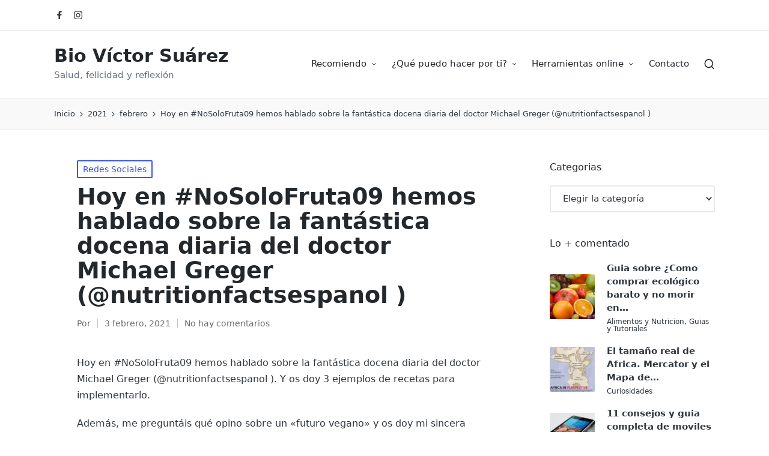

--- FILE ---
content_type: text/html; charset=UTF-8
request_url: https://biovictor.com/2021/02/hoy-en-nosolofruta09-hemos-hablado-sobre-la-fantastica-docena-diaria-del-doctor-michael-greger-nutritionfactsespanol/
body_size: 79339
content:
<!DOCTYPE html>
<html lang="es" itemscope itemtype="http://schema.org/WebPage">
<head>
<meta charset="UTF-8">
<link rel="profile" href="https://gmpg.org/xfn/11">
<title>Hoy en #NoSoloFruta09 hemos hablado sobre la fantástica docena diaria del doctor Michael Greger (@nutritionfactsespanol ) &#8211; Bio Víctor Suárez</title>
<meta name='robots' content='max-image-preview:large' />
<style>img:is([sizes="auto" i], [sizes^="auto," i]) { contain-intrinsic-size: 3000px 1500px }</style>
<meta name="viewport" content="width=device-width, initial-scale=1"><!-- <link rel='stylesheet' id='sbi_styles-css' href='https://biovictor.com/wp-content/plugins/instagram-feed-pro/css/sbi-styles.min.css' media='all' /> -->
<!-- <link rel='stylesheet' id='wp-block-library-css' href='https://biovictor.com/wp-includes/css/dist/block-library/style.min.css' media='all' /> -->
<link rel="stylesheet" type="text/css" href="//biovictor.com/wp-content/cache/wpfc-minified/7udif524/dgy22.css" media="all"/>
<style id='wp-block-library-theme-inline-css'>
.wp-block-audio :where(figcaption){color:#555;font-size:13px;text-align:center}.is-dark-theme .wp-block-audio :where(figcaption){color:#ffffffa6}.wp-block-audio{margin:0 0 1em}.wp-block-code{border:1px solid #ccc;border-radius:4px;font-family:Menlo,Consolas,monaco,monospace;padding:.8em 1em}.wp-block-embed :where(figcaption){color:#555;font-size:13px;text-align:center}.is-dark-theme .wp-block-embed :where(figcaption){color:#ffffffa6}.wp-block-embed{margin:0 0 1em}.blocks-gallery-caption{color:#555;font-size:13px;text-align:center}.is-dark-theme .blocks-gallery-caption{color:#ffffffa6}:root :where(.wp-block-image figcaption){color:#555;font-size:13px;text-align:center}.is-dark-theme :root :where(.wp-block-image figcaption){color:#ffffffa6}.wp-block-image{margin:0 0 1em}.wp-block-pullquote{border-bottom:4px solid;border-top:4px solid;color:currentColor;margin-bottom:1.75em}.wp-block-pullquote cite,.wp-block-pullquote footer,.wp-block-pullquote__citation{color:currentColor;font-size:.8125em;font-style:normal;text-transform:uppercase}.wp-block-quote{border-left:.25em solid;margin:0 0 1.75em;padding-left:1em}.wp-block-quote cite,.wp-block-quote footer{color:currentColor;font-size:.8125em;font-style:normal;position:relative}.wp-block-quote:where(.has-text-align-right){border-left:none;border-right:.25em solid;padding-left:0;padding-right:1em}.wp-block-quote:where(.has-text-align-center){border:none;padding-left:0}.wp-block-quote.is-large,.wp-block-quote.is-style-large,.wp-block-quote:where(.is-style-plain){border:none}.wp-block-search .wp-block-search__label{font-weight:700}.wp-block-search__button{border:1px solid #ccc;padding:.375em .625em}:where(.wp-block-group.has-background){padding:1.25em 2.375em}.wp-block-separator.has-css-opacity{opacity:.4}.wp-block-separator{border:none;border-bottom:2px solid;margin-left:auto;margin-right:auto}.wp-block-separator.has-alpha-channel-opacity{opacity:1}.wp-block-separator:not(.is-style-wide):not(.is-style-dots){width:100px}.wp-block-separator.has-background:not(.is-style-dots){border-bottom:none;height:1px}.wp-block-separator.has-background:not(.is-style-wide):not(.is-style-dots){height:2px}.wp-block-table{margin:0 0 1em}.wp-block-table td,.wp-block-table th{word-break:normal}.wp-block-table :where(figcaption){color:#555;font-size:13px;text-align:center}.is-dark-theme .wp-block-table :where(figcaption){color:#ffffffa6}.wp-block-video :where(figcaption){color:#555;font-size:13px;text-align:center}.is-dark-theme .wp-block-video :where(figcaption){color:#ffffffa6}.wp-block-video{margin:0 0 1em}:root :where(.wp-block-template-part.has-background){margin-bottom:0;margin-top:0;padding:1.25em 2.375em}
</style>
<style id='classic-theme-styles-inline-css'>
/*! This file is auto-generated */
.wp-block-button__link{color:#fff;background-color:#32373c;border-radius:9999px;box-shadow:none;text-decoration:none;padding:calc(.667em + 2px) calc(1.333em + 2px);font-size:1.125em}.wp-block-file__button{background:#32373c;color:#fff;text-decoration:none}
</style>
<style id='global-styles-inline-css'>
:root{--wp--preset--aspect-ratio--square: 1;--wp--preset--aspect-ratio--4-3: 4/3;--wp--preset--aspect-ratio--3-4: 3/4;--wp--preset--aspect-ratio--3-2: 3/2;--wp--preset--aspect-ratio--2-3: 2/3;--wp--preset--aspect-ratio--16-9: 16/9;--wp--preset--aspect-ratio--9-16: 9/16;--wp--preset--color--black: #000000;--wp--preset--color--cyan-bluish-gray: #abb8c3;--wp--preset--color--white: #ffffff;--wp--preset--color--pale-pink: #f78da7;--wp--preset--color--vivid-red: #cf2e2e;--wp--preset--color--luminous-vivid-orange: #ff6900;--wp--preset--color--luminous-vivid-amber: #fcb900;--wp--preset--color--light-green-cyan: #7bdcb5;--wp--preset--color--vivid-green-cyan: #00d084;--wp--preset--color--pale-cyan-blue: #8ed1fc;--wp--preset--color--vivid-cyan-blue: #0693e3;--wp--preset--color--vivid-purple: #9b51e0;--wp--preset--gradient--vivid-cyan-blue-to-vivid-purple: linear-gradient(135deg,rgba(6,147,227,1) 0%,rgb(155,81,224) 100%);--wp--preset--gradient--light-green-cyan-to-vivid-green-cyan: linear-gradient(135deg,rgb(122,220,180) 0%,rgb(0,208,130) 100%);--wp--preset--gradient--luminous-vivid-amber-to-luminous-vivid-orange: linear-gradient(135deg,rgba(252,185,0,1) 0%,rgba(255,105,0,1) 100%);--wp--preset--gradient--luminous-vivid-orange-to-vivid-red: linear-gradient(135deg,rgba(255,105,0,1) 0%,rgb(207,46,46) 100%);--wp--preset--gradient--very-light-gray-to-cyan-bluish-gray: linear-gradient(135deg,rgb(238,238,238) 0%,rgb(169,184,195) 100%);--wp--preset--gradient--cool-to-warm-spectrum: linear-gradient(135deg,rgb(74,234,220) 0%,rgb(151,120,209) 20%,rgb(207,42,186) 40%,rgb(238,44,130) 60%,rgb(251,105,98) 80%,rgb(254,248,76) 100%);--wp--preset--gradient--blush-light-purple: linear-gradient(135deg,rgb(255,206,236) 0%,rgb(152,150,240) 100%);--wp--preset--gradient--blush-bordeaux: linear-gradient(135deg,rgb(254,205,165) 0%,rgb(254,45,45) 50%,rgb(107,0,62) 100%);--wp--preset--gradient--luminous-dusk: linear-gradient(135deg,rgb(255,203,112) 0%,rgb(199,81,192) 50%,rgb(65,88,208) 100%);--wp--preset--gradient--pale-ocean: linear-gradient(135deg,rgb(255,245,203) 0%,rgb(182,227,212) 50%,rgb(51,167,181) 100%);--wp--preset--gradient--electric-grass: linear-gradient(135deg,rgb(202,248,128) 0%,rgb(113,206,126) 100%);--wp--preset--gradient--midnight: linear-gradient(135deg,rgb(2,3,129) 0%,rgb(40,116,252) 100%);--wp--preset--font-size--small: 13px;--wp--preset--font-size--medium: 20px;--wp--preset--font-size--large: 36px;--wp--preset--font-size--x-large: 42px;--wp--preset--spacing--20: 0.44rem;--wp--preset--spacing--30: 0.67rem;--wp--preset--spacing--40: 1rem;--wp--preset--spacing--50: 1.5rem;--wp--preset--spacing--60: 2.25rem;--wp--preset--spacing--70: 3.38rem;--wp--preset--spacing--80: 5.06rem;--wp--preset--shadow--natural: 6px 6px 9px rgba(0, 0, 0, 0.2);--wp--preset--shadow--deep: 12px 12px 50px rgba(0, 0, 0, 0.4);--wp--preset--shadow--sharp: 6px 6px 0px rgba(0, 0, 0, 0.2);--wp--preset--shadow--outlined: 6px 6px 0px -3px rgba(255, 255, 255, 1), 6px 6px rgba(0, 0, 0, 1);--wp--preset--shadow--crisp: 6px 6px 0px rgba(0, 0, 0, 1);}:where(.is-layout-flex){gap: 0.5em;}:where(.is-layout-grid){gap: 0.5em;}body .is-layout-flex{display: flex;}.is-layout-flex{flex-wrap: wrap;align-items: center;}.is-layout-flex > :is(*, div){margin: 0;}body .is-layout-grid{display: grid;}.is-layout-grid > :is(*, div){margin: 0;}:where(.wp-block-columns.is-layout-flex){gap: 2em;}:where(.wp-block-columns.is-layout-grid){gap: 2em;}:where(.wp-block-post-template.is-layout-flex){gap: 1.25em;}:where(.wp-block-post-template.is-layout-grid){gap: 1.25em;}.has-black-color{color: var(--wp--preset--color--black) !important;}.has-cyan-bluish-gray-color{color: var(--wp--preset--color--cyan-bluish-gray) !important;}.has-white-color{color: var(--wp--preset--color--white) !important;}.has-pale-pink-color{color: var(--wp--preset--color--pale-pink) !important;}.has-vivid-red-color{color: var(--wp--preset--color--vivid-red) !important;}.has-luminous-vivid-orange-color{color: var(--wp--preset--color--luminous-vivid-orange) !important;}.has-luminous-vivid-amber-color{color: var(--wp--preset--color--luminous-vivid-amber) !important;}.has-light-green-cyan-color{color: var(--wp--preset--color--light-green-cyan) !important;}.has-vivid-green-cyan-color{color: var(--wp--preset--color--vivid-green-cyan) !important;}.has-pale-cyan-blue-color{color: var(--wp--preset--color--pale-cyan-blue) !important;}.has-vivid-cyan-blue-color{color: var(--wp--preset--color--vivid-cyan-blue) !important;}.has-vivid-purple-color{color: var(--wp--preset--color--vivid-purple) !important;}.has-black-background-color{background-color: var(--wp--preset--color--black) !important;}.has-cyan-bluish-gray-background-color{background-color: var(--wp--preset--color--cyan-bluish-gray) !important;}.has-white-background-color{background-color: var(--wp--preset--color--white) !important;}.has-pale-pink-background-color{background-color: var(--wp--preset--color--pale-pink) !important;}.has-vivid-red-background-color{background-color: var(--wp--preset--color--vivid-red) !important;}.has-luminous-vivid-orange-background-color{background-color: var(--wp--preset--color--luminous-vivid-orange) !important;}.has-luminous-vivid-amber-background-color{background-color: var(--wp--preset--color--luminous-vivid-amber) !important;}.has-light-green-cyan-background-color{background-color: var(--wp--preset--color--light-green-cyan) !important;}.has-vivid-green-cyan-background-color{background-color: var(--wp--preset--color--vivid-green-cyan) !important;}.has-pale-cyan-blue-background-color{background-color: var(--wp--preset--color--pale-cyan-blue) !important;}.has-vivid-cyan-blue-background-color{background-color: var(--wp--preset--color--vivid-cyan-blue) !important;}.has-vivid-purple-background-color{background-color: var(--wp--preset--color--vivid-purple) !important;}.has-black-border-color{border-color: var(--wp--preset--color--black) !important;}.has-cyan-bluish-gray-border-color{border-color: var(--wp--preset--color--cyan-bluish-gray) !important;}.has-white-border-color{border-color: var(--wp--preset--color--white) !important;}.has-pale-pink-border-color{border-color: var(--wp--preset--color--pale-pink) !important;}.has-vivid-red-border-color{border-color: var(--wp--preset--color--vivid-red) !important;}.has-luminous-vivid-orange-border-color{border-color: var(--wp--preset--color--luminous-vivid-orange) !important;}.has-luminous-vivid-amber-border-color{border-color: var(--wp--preset--color--luminous-vivid-amber) !important;}.has-light-green-cyan-border-color{border-color: var(--wp--preset--color--light-green-cyan) !important;}.has-vivid-green-cyan-border-color{border-color: var(--wp--preset--color--vivid-green-cyan) !important;}.has-pale-cyan-blue-border-color{border-color: var(--wp--preset--color--pale-cyan-blue) !important;}.has-vivid-cyan-blue-border-color{border-color: var(--wp--preset--color--vivid-cyan-blue) !important;}.has-vivid-purple-border-color{border-color: var(--wp--preset--color--vivid-purple) !important;}.has-vivid-cyan-blue-to-vivid-purple-gradient-background{background: var(--wp--preset--gradient--vivid-cyan-blue-to-vivid-purple) !important;}.has-light-green-cyan-to-vivid-green-cyan-gradient-background{background: var(--wp--preset--gradient--light-green-cyan-to-vivid-green-cyan) !important;}.has-luminous-vivid-amber-to-luminous-vivid-orange-gradient-background{background: var(--wp--preset--gradient--luminous-vivid-amber-to-luminous-vivid-orange) !important;}.has-luminous-vivid-orange-to-vivid-red-gradient-background{background: var(--wp--preset--gradient--luminous-vivid-orange-to-vivid-red) !important;}.has-very-light-gray-to-cyan-bluish-gray-gradient-background{background: var(--wp--preset--gradient--very-light-gray-to-cyan-bluish-gray) !important;}.has-cool-to-warm-spectrum-gradient-background{background: var(--wp--preset--gradient--cool-to-warm-spectrum) !important;}.has-blush-light-purple-gradient-background{background: var(--wp--preset--gradient--blush-light-purple) !important;}.has-blush-bordeaux-gradient-background{background: var(--wp--preset--gradient--blush-bordeaux) !important;}.has-luminous-dusk-gradient-background{background: var(--wp--preset--gradient--luminous-dusk) !important;}.has-pale-ocean-gradient-background{background: var(--wp--preset--gradient--pale-ocean) !important;}.has-electric-grass-gradient-background{background: var(--wp--preset--gradient--electric-grass) !important;}.has-midnight-gradient-background{background: var(--wp--preset--gradient--midnight) !important;}.has-small-font-size{font-size: var(--wp--preset--font-size--small) !important;}.has-medium-font-size{font-size: var(--wp--preset--font-size--medium) !important;}.has-large-font-size{font-size: var(--wp--preset--font-size--large) !important;}.has-x-large-font-size{font-size: var(--wp--preset--font-size--x-large) !important;}
:where(.wp-block-post-template.is-layout-flex){gap: 1.25em;}:where(.wp-block-post-template.is-layout-grid){gap: 1.25em;}
:where(.wp-block-columns.is-layout-flex){gap: 2em;}:where(.wp-block-columns.is-layout-grid){gap: 2em;}
:root :where(.wp-block-pullquote){font-size: 1.5em;line-height: 1.6;}
</style>
<!-- <link rel='stylesheet' id='contact-form-7-css' href='https://biovictor.com/wp-content/plugins/contact-form-7/includes/css/styles.css' media='all' /> -->
<!-- <link rel='stylesheet' id='sinatra-core-widget-styles-css' href='https://biovictor.com/wp-content/plugins/sinatra-core/assets/css/widgets.min.css' media='all' /> -->
<!-- <link rel='stylesheet' id='parent-style-css' href='https://biovictor.com/wp-content/themes/sinatra/style.css' media='all' /> -->
<!-- <link rel='stylesheet' id='child-style-css' href='https://biovictor.com/wp-content/themes/Sintra-child/style.css' media='all' /> -->
<!-- <link rel='stylesheet' id='sinatra-styles-css' href='https://biovictor.com/wp-content/themes/sinatra/assets/css/style.min.css' media='all' /> -->
<link rel="stylesheet" type="text/css" href="//biovictor.com/wp-content/cache/wpfc-minified/jxec5768/dgy22.css" media="all"/>
<!--[if IE]>
<link rel='stylesheet' id='sinatra-ie-css' href='https://biovictor.com/wp-content/themes/sinatra/assets/css/compatibility/ie.min.css' media='all' />
<![endif]-->
<!-- <link rel='stylesheet' id='sinatra-dynamic-styles-css' href='https://biovictor.com/wp-content/uploads/sinatra/dynamic-styles.css' media='all' /> -->
<link rel="stylesheet" type="text/css" href="//biovictor.com/wp-content/cache/wpfc-minified/8av4qvzn/dgy22.css" media="all"/>
<!--[if IE]>
<script src="https://biovictor.com/wp-content/themes/sinatra/assets/js/vendors/flexibility.min.js" id="sinatra-flexibility-js"></script>
<script id="sinatra-flexibility-js-after">
flexibility(document.documentElement);
</script>
<![endif]-->
<link rel="https://api.w.org/" href="https://biovictor.com/wp-json/" /><link rel="alternate" title="JSON" type="application/json" href="https://biovictor.com/wp-json/wp/v2/posts/8194" /><link rel="canonical" href="https://biovictor.com/2021/02/hoy-en-nosolofruta09-hemos-hablado-sobre-la-fantastica-docena-diaria-del-doctor-michael-greger-nutritionfactsespanol/" />
<link rel='shortlink' href='https://biovictor.com/?p=8194' />
<link rel="alternate" title="oEmbed (JSON)" type="application/json+oembed" href="https://biovictor.com/wp-json/oembed/1.0/embed?url=https%3A%2F%2Fbiovictor.com%2F2021%2F02%2Fhoy-en-nosolofruta09-hemos-hablado-sobre-la-fantastica-docena-diaria-del-doctor-michael-greger-nutritionfactsespanol%2F" />
<link rel="alternate" title="oEmbed (XML)" type="text/xml+oembed" href="https://biovictor.com/wp-json/oembed/1.0/embed?url=https%3A%2F%2Fbiovictor.com%2F2021%2F02%2Fhoy-en-nosolofruta09-hemos-hablado-sobre-la-fantastica-docena-diaria-del-doctor-michael-greger-nutritionfactsespanol%2F&#038;format=xml" />
<!-- start Simple Custom CSS and JS -->
<style>
div#hero {
display:none;
}</style>
<!-- end Simple Custom CSS and JS -->
<!-- start Simple Custom CSS and JS -->
<style>
div.bg_forreaders {
margin-bottom: 20px;
}</style>
<!-- end Simple Custom CSS and JS -->
<!-- start Simple Custom CSS and JS -->
<style>
/*
.recent-posts-layout:before {
content: "";
display: block;
padding-top: 100%;
}
*/
.recent-posts-layout {
width: 100%;
display: -ms-flexbox; /* IE10 */
display: flex;
-ms-flex-wrap: wrap; /* IE10 */
flex-wrap: wrap;
}
.listing-item:hover {
border: 1px solid #777;
-webkit-box-shadow: 2px 2px 5px 0px rgba(0,0,0,0.25);
-moz-box-shadow: 2px 2px 5px 0px rgba(0,0,0,0.25);
box-shadow: 2px 2px 5px 0px rgba(0,0,0,0.25);
}
.listing-item {
-ms-flex: 30%;
flex: 30%;
max-width: 30%;
float: left;
padding: 5px;
margin: 5px;
}
.listing-item img {
display: block;
margin-top: 8px;
vertical-align: middle;
margin-left: auto;
margin-right: auto;
width: 50%;
}
/* Responsive layout - makes a two column-layout instead of four columns */
@media screen and (max-width: 800px) {
.listing-item {
-ms-flex: 50%;
flex: 50%;
max-width: 50%;
}
}
/* Responsive layout - makes the two columns stack on top of each other instead of next to each other */
@media screen and (max-width: 600px) {
.listing-item {
-ms-flex: 100%;
flex: 100%;
max-width: 100%;
}
}
.arriba-izq {
background-color: white; 
}</style>
<!-- end Simple Custom CSS and JS -->
<!-- start Simple Custom CSS and JS -->
<link rel="dns-prefetch" href="https://bolstock.b-cdn.net"><!-- end Simple Custom CSS and JS -->
<meta name="theme-color" content="#3857F1"><link rel="icon" href="https://biovictor.com/wp-content/uploads/2018/08/cropped-Cara-transparente-690-x-690-32x32.png" sizes="32x32" />
<link rel="icon" href="https://biovictor.com/wp-content/uploads/2018/08/cropped-Cara-transparente-690-x-690-192x192.png" sizes="192x192" />
<link rel="apple-touch-icon" href="https://biovictor.com/wp-content/uploads/2018/08/cropped-Cara-transparente-690-x-690-180x180.png" />
<meta name="msapplication-TileImage" content="https://biovictor.com/wp-content/uploads/2018/08/cropped-Cara-transparente-690-x-690-270x270.png" />
</head>
<body data-rsssl=1 class="wp-singular post-template-default single single-post postid-8194 single-format-standard wp-embed-responsive wp-theme-sinatra wp-child-theme-Sintra-child sinatra-topbar__separators-regular sinatra-layout__fw-contained sinatra-header-layout-1 sinatra-menu-animation-underline sinatra-header__separators-none si-single-title-in-content narrow-content si-page-title-align-left comments-open si-has-sidebar sinatra-sidebar-style-1 sinatra-sidebar-position__right-sidebar si-sidebar-r__after-content entry-media-hover-style-1 sinatra-copyright-layout-1 si-pre-footer-cta-style-1 si-input-supported validate-comment-form si-menu-accessibility">
<div id="page" class="hfeed site">
<a class="skip-link screen-reader-text" href="#content">Saltar al contenido</a>
<header id="masthead" class="site-header" role="banner" itemtype="https://schema.org/WPHeader" itemscope="itemscope">
<div id="sinatra-topbar" class="sinatra-hide-mobile-tablet">
<div class="si-container">
<div class="si-flex-row">
<div class="col-md flex-basis-auto start-sm"><div class="si-topbar-widget__socials si-topbar-widget sinatra-all"><nav class="sinatra-social-nav minimal si-standard"><ul id="menu-social" class="sinatra-socials-menu"><li id="menu-item-8018" class="menu-item menu-item-type-custom menu-item-object-custom menu-item-8018"><a href="https://www.facebook.com/BioVictorSuarez.DeporteYnutricion"><span class="screen-reader-text">Elemento del menú</span><svg class="si-icon" aria-hidden="true" xmlns="http://www.w3.org/2000/svg" width="32" height="32" viewBox="0 0 32 32"><path d="M18.518 32.438v-14.639h4.88l0.751-5.693h-5.631v-3.629c0-1.627 0.438-2.753 2.815-2.753h3.003v-5.067c-0.5-0.125-2.315-0.25-4.379-0.25-4.379 0-7.32 2.628-7.32 7.507v4.192h-4.942v5.693h4.942v14.639z"></path></svg><svg class="si-icon bottom-icon" aria-hidden="true" xmlns="http://www.w3.org/2000/svg" width="32" height="32" viewBox="0 0 32 32"><path d="M18.518 32.438v-14.639h4.88l0.751-5.693h-5.631v-3.629c0-1.627 0.438-2.753 2.815-2.753h3.003v-5.067c-0.5-0.125-2.315-0.25-4.379-0.25-4.379 0-7.32 2.628-7.32 7.507v4.192h-4.942v5.693h4.942v14.639z"></path></svg></a></li>
<li id="menu-item-8019" class="menu-item menu-item-type-custom menu-item-object-custom menu-item-8019"><a href="https://www.instagram.com/biovictorsuarez"><span class="screen-reader-text">Elemento del menú</span><svg class="si-icon" aria-hidden="true" xmlns="http://www.w3.org/2000/svg" width="32" height="32" viewBox="0 0 32 32"><path d="M16.016 3.284c4.317 0 4.755 0.063 6.444 0.125 1.627 0.063 2.44 0.313 3.003 0.5 0.751 0.313 1.314 0.688 1.814 1.189 0.563 0.563 0.938 1.126 1.189 1.814 0.25 0.626 0.5 1.439 0.563 3.003 0.063 1.752 0.125 2.19 0.125 6.506s-0.063 4.755-0.125 6.444c-0.063 1.627-0.313 2.44-0.5 3.003-0.313 0.751-0.688 1.314-1.189 1.814-0.563 0.563-1.126 0.938-1.814 1.189-0.626 0.25-1.439 0.5-3.003 0.563-1.752 0.063-2.19 0.125-6.506 0.125s-4.755-0.063-6.444-0.125c-1.627-0.063-2.44-0.313-3.003-0.5-0.751-0.313-1.314-0.688-1.814-1.189-0.563-0.563-0.938-1.126-1.189-1.814-0.25-0.626-0.5-1.439-0.563-3.003-0.063-1.752-0.125-2.19-0.125-6.506s0.063-4.755 0.125-6.444c0.063-1.627 0.313-2.44 0.5-3.003 0.313-0.751 0.688-1.314 1.189-1.814 0.563-0.563 1.126-0.938 1.814-1.189 0.626-0.25 1.439-0.5 3.003-0.563 1.752-0.063 2.19-0.125 6.506-0.125M16.016 0.407c-4.379 0-4.88 0.063-6.569 0.125-1.752 0.063-2.94 0.313-3.879 0.688-1.064 0.438-2.002 1.001-2.878 1.877s-1.439 1.814-1.877 2.878c-0.375 1.001-0.626 2.127-0.688 3.879-0.063 1.689-0.125 2.19-0.125 6.569s0.063 4.88 0.125 6.569c0.063 1.752 0.313 2.94 0.688 3.879 0.438 1.064 1.001 2.002 1.877 2.878s1.814 1.439 2.878 1.877c1.001 0.375 2.127 0.626 3.879 0.688 1.689 0.063 2.19 0.125 6.569 0.125s4.88-0.063 6.569-0.125c1.752-0.063 2.94-0.313 3.879-0.688 1.064-0.438 2.002-1.001 2.878-1.877s1.439-1.814 1.877-2.878c0.375-1.001 0.626-2.127 0.688-3.879 0.063-1.689 0.125-2.19 0.125-6.569s-0.063-4.88-0.125-6.569c-0.063-1.752-0.313-2.94-0.688-3.879-0.438-1.064-1.001-2.002-1.877-2.878s-1.814-1.439-2.878-1.877c-1.001-0.375-2.127-0.626-3.879-0.688-1.689-0.063-2.19-0.125-6.569-0.125zM16.016 8.164c-4.567 0-8.258 3.691-8.258 8.258s3.691 8.258 8.258 8.258c4.567 0 8.258-3.691 8.258-8.258s-3.691-8.258-8.258-8.258zM16.016 21.803c-2.94 0-5.38-2.44-5.38-5.38s2.44-5.38 5.38-5.38c2.94 0 5.38 2.44 5.38 5.38s-2.44 5.38-5.38 5.38zM26.463 7.851c0 1.064-0.813 1.939-1.877 1.939s-1.939-0.876-1.939-1.939c0-1.064 0.876-1.877 1.939-1.877s1.877 0.813 1.877 1.877z"></path></svg><svg class="si-icon bottom-icon" aria-hidden="true" xmlns="http://www.w3.org/2000/svg" width="32" height="32" viewBox="0 0 32 32"><path d="M16.016 3.284c4.317 0 4.755 0.063 6.444 0.125 1.627 0.063 2.44 0.313 3.003 0.5 0.751 0.313 1.314 0.688 1.814 1.189 0.563 0.563 0.938 1.126 1.189 1.814 0.25 0.626 0.5 1.439 0.563 3.003 0.063 1.752 0.125 2.19 0.125 6.506s-0.063 4.755-0.125 6.444c-0.063 1.627-0.313 2.44-0.5 3.003-0.313 0.751-0.688 1.314-1.189 1.814-0.563 0.563-1.126 0.938-1.814 1.189-0.626 0.25-1.439 0.5-3.003 0.563-1.752 0.063-2.19 0.125-6.506 0.125s-4.755-0.063-6.444-0.125c-1.627-0.063-2.44-0.313-3.003-0.5-0.751-0.313-1.314-0.688-1.814-1.189-0.563-0.563-0.938-1.126-1.189-1.814-0.25-0.626-0.5-1.439-0.563-3.003-0.063-1.752-0.125-2.19-0.125-6.506s0.063-4.755 0.125-6.444c0.063-1.627 0.313-2.44 0.5-3.003 0.313-0.751 0.688-1.314 1.189-1.814 0.563-0.563 1.126-0.938 1.814-1.189 0.626-0.25 1.439-0.5 3.003-0.563 1.752-0.063 2.19-0.125 6.506-0.125M16.016 0.407c-4.379 0-4.88 0.063-6.569 0.125-1.752 0.063-2.94 0.313-3.879 0.688-1.064 0.438-2.002 1.001-2.878 1.877s-1.439 1.814-1.877 2.878c-0.375 1.001-0.626 2.127-0.688 3.879-0.063 1.689-0.125 2.19-0.125 6.569s0.063 4.88 0.125 6.569c0.063 1.752 0.313 2.94 0.688 3.879 0.438 1.064 1.001 2.002 1.877 2.878s1.814 1.439 2.878 1.877c1.001 0.375 2.127 0.626 3.879 0.688 1.689 0.063 2.19 0.125 6.569 0.125s4.88-0.063 6.569-0.125c1.752-0.063 2.94-0.313 3.879-0.688 1.064-0.438 2.002-1.001 2.878-1.877s1.439-1.814 1.877-2.878c0.375-1.001 0.626-2.127 0.688-3.879 0.063-1.689 0.125-2.19 0.125-6.569s-0.063-4.88-0.125-6.569c-0.063-1.752-0.313-2.94-0.688-3.879-0.438-1.064-1.001-2.002-1.877-2.878s-1.814-1.439-2.878-1.877c-1.001-0.375-2.127-0.626-3.879-0.688-1.689-0.063-2.19-0.125-6.569-0.125zM16.016 8.164c-4.567 0-8.258 3.691-8.258 8.258s3.691 8.258 8.258 8.258c4.567 0 8.258-3.691 8.258-8.258s-3.691-8.258-8.258-8.258zM16.016 21.803c-2.94 0-5.38-2.44-5.38-5.38s2.44-5.38 5.38-5.38c2.94 0 5.38 2.44 5.38 5.38s-2.44 5.38-5.38 5.38zM26.463 7.851c0 1.064-0.813 1.939-1.877 1.939s-1.939-0.876-1.939-1.939c0-1.064 0.876-1.877 1.939-1.877s1.877 0.813 1.877 1.877z"></path></svg></a></li>
</ul></nav></div><!-- END .si-topbar-widget --></div>
<div class="col-md flex-basis-auto end-sm"><div class="si-topbar-widget__text si-topbar-widget sinatra-all"><span></span></div><!-- END .si-topbar-widget --></div>
</div>
</div>
</div><!-- END #sinatra-topbar -->
<div id="sinatra-header" >
<div id="sinatra-header-inner">
<div class="si-container si-header-container">
<div class="sinatra-logo si-header-element" itemtype="https://schema.org/Organization" itemscope="itemscope">
<div class="logo-inner"><span class="site-title" itemprop="name">
<a href="https://biovictor.com/" rel="home" itemprop="url">
Bio Víctor Suárez
</a>
</span><p class="site-description" itemprop="description">
Salud, felicidad y reflexión
</p></div></div><!-- END .sinatra-logo -->
<nav class="site-navigation main-navigation sinatra-primary-nav sinatra-nav si-header-element" role="navigation" itemtype="https://schema.org/SiteNavigationElement" itemscope="itemscope" aria-label="Navegación del sitio">
<ul id="sinatra-primary-nav" class="menu"><li id="menu-item-5379" class="menu-item menu-item-type-custom menu-item-object-custom menu-item-has-children menu-item-5379"><a href="#"><span>Recomiendo</span><svg class="si-icon" xmlns="http://www.w3.org/2000/svg" width="32" height="32" viewBox="0 0 32 32"><path d="M24.958 10.483c-0.534-0.534-1.335-0.534-1.868 0l-7.074 7.074-7.074-7.074c-0.534-0.534-1.335-0.534-1.868 0s-0.534 1.335 0 1.868l8.008 8.008c0.267 0.267 0.667 0.4 0.934 0.4s0.667-0.133 0.934-0.4l8.008-8.008c0.534-0.534 0.534-1.335 0-1.868z"></path></svg></a>
<ul class="sub-menu">
<li id="menu-item-8342" class="menu-item menu-item-type-post_type menu-item-object-page menu-item-8342"><a href="https://biovictor.com/documentales-recomendados-alumnos-y-alumnas-nutricion/"><span>Documentales para alumnos</span></a></li>
<li id="menu-item-5899" class="menu-item menu-item-type-post_type menu-item-object-page menu-item-5899"><a href="https://biovictor.com/recomendaciones-de-audio-video-y-lectura/"><span>Audio, video y lectura</span></a></li>
<li id="menu-item-5900" class="menu-item menu-item-type-taxonomy menu-item-object-category menu-item-5900"><a href="https://biovictor.com/categoria/reflexion/"><span>Reflexion</span></a></li>
<li id="menu-item-6114" class="menu-item menu-item-type-post_type menu-item-object-page menu-item-6114"><a href="https://biovictor.com/por-que-me-vigilan/"><span>Por qué me vigilan</span></a></li>
<li id="menu-item-5901" class="menu-item menu-item-type-post_type menu-item-object-page menu-item-5901"><a href="https://biovictor.com/que-se-de-ti/"><span>Qué se de ti</span></a></li>
<li id="menu-item-8528" class="menu-item menu-item-type-post_type menu-item-object-page menu-item-8528"><a href="https://biovictor.com/covid/"><span>COVID-19, pandemia​ y asuntos similares: Enlaces, mi visión y opinión sobre ello</span></a></li>
</ul>
</li>
<li id="menu-item-6776" class="menu-item menu-item-type-custom menu-item-object-custom menu-item-has-children menu-item-6776"><a href="#"><span>¿Qué puedo hacer por ti?</span><svg class="si-icon" xmlns="http://www.w3.org/2000/svg" width="32" height="32" viewBox="0 0 32 32"><path d="M24.958 10.483c-0.534-0.534-1.335-0.534-1.868 0l-7.074 7.074-7.074-7.074c-0.534-0.534-1.335-0.534-1.868 0s-0.534 1.335 0 1.868l8.008 8.008c0.267 0.267 0.667 0.4 0.934 0.4s0.667-0.133 0.934-0.4l8.008-8.008c0.534-0.534 0.534-1.335 0-1.868z"></path></svg></a>
<ul class="sub-menu">
<li id="menu-item-6780" class="menu-item menu-item-type-custom menu-item-object-custom menu-item-6780"><a href="https://biovictor.com/catalogo-de-ponencias/"><span>Catálogo de ponencias</span></a></li>
<li id="menu-item-6779" class="menu-item menu-item-type-custom menu-item-object-custom menu-item-6779"><a href="https://somospurafibra.com/"><span>Servicios en: Somos Pura Fibra</span></a></li>
</ul>
</li>
<li id="menu-item-6497" class="menu-item menu-item-type-custom menu-item-object-custom menu-item-has-children menu-item-6497"><a href="#"><span>Herramientas online</span><svg class="si-icon" xmlns="http://www.w3.org/2000/svg" width="32" height="32" viewBox="0 0 32 32"><path d="M24.958 10.483c-0.534-0.534-1.335-0.534-1.868 0l-7.074 7.074-7.074-7.074c-0.534-0.534-1.335-0.534-1.868 0s-0.534 1.335 0 1.868l8.008 8.008c0.267 0.267 0.667 0.4 0.934 0.4s0.667-0.133 0.934-0.4l8.008-8.008c0.534-0.534 0.534-1.335 0-1.868z"></path></svg></a>
<ul class="sub-menu">
<li id="menu-item-5377" class="menu-item menu-item-type-custom menu-item-object-custom menu-item-5377"><a href="https://biovictor.com/calcular-mb-metabolismo-basal-calcular-imc-indice-masa-corporal/"><span>Calcular MB, IMC y GET</span></a></li>
<li id="menu-item-7382" class="menu-item menu-item-type-post_type menu-item-object-page menu-item-7382"><a href="https://biovictor.com/la-docena-diaria/"><span>La docena diaria</span></a></li>
</ul>
</li>
<li id="menu-item-8527" class="menu-item menu-item-type-post_type menu-item-object-page menu-item-8527"><a href="https://biovictor.com/contactar/"><span>Contacto</span></a></li>
</ul></nav><!-- END .sinatra-nav -->
<div class="si-header-widgets si-header-element sinatra-widget-location-right"><div class="si-header-widget__search si-header-widget sinatra-all"><div class="si-widget-wrapper">
<div aria-haspopup="true">
<a href="#" class="si-search">
<svg class="si-icon" aria-label="Buscar" xmlns="http://www.w3.org/2000/svg" width="32" height="32" viewBox="0 0 32 32"><path d="M28.962 26.499l-4.938-4.938c1.602-2.002 2.669-4.671 2.669-7.474 0-6.673-5.339-12.012-12.012-12.012s-12.012 5.339-12.012 12.012c0 6.673 5.339 12.012 12.012 12.012 2.803 0 5.472-0.934 7.474-2.669l4.938 4.938c0.267 0.267 0.667 0.4 0.934 0.4s0.667-0.133 0.934-0.4c0.534-0.534 0.534-1.335 0-1.868zM5.339 14.087c0-5.205 4.137-9.342 9.342-9.342s9.342 4.137 9.342 9.342c0 2.536-1.068 4.938-2.669 6.54 0 0 0 0 0 0s0 0 0 0c-1.735 1.735-4.004 2.669-6.54 2.669-5.339 0.133-9.476-4.004-9.476-9.209z"></path></svg>	</a><!-- END .si-search -->
<div class="si-search-simple si-search-container dropdown-item">
<form role="search" aria-label="Buscar en el sitio" method="get" class="si-search-form" action="https://biovictor.com/">
<label class="si-form-label">
<span class="screen-reader-text">Buscar:</span>
<input type="search" class="si-input-search" placeholder="Buscar" value="" name="s" autocomplete="off">
</label><!-- END .sinara-form-label -->
<button type="submit" class="sinatra-animate-arrow right-arrow" aria-hidden="true" role="button" tabindex="-1">
<svg xmlns="http://www.w3.org/2000/svg" xmlns:xlink="http://www.w3.org/1999/xlink" x="0px" y="0px" width="30px" height="18px" viewBox="0 0 30 18" enable-background="new 0 0 30 18" xml:space="preserve">
<path class="arrow-handle" d="M2.511,9.007l7.185-7.221c0.407-0.409,0.407-1.071,0-1.48s-1.068-0.409-1.476,0L0.306,8.259 c-0.408,0.41-0.408,1.072,0,1.481l7.914,7.952c0.407,0.408,1.068,0.408,1.476,0s0.407-1.07,0-1.479L2.511,9.007z">
</path>
<path class="arrow-bar" fill-rule="evenodd" clip-rule="evenodd" d="M1,8h28.001c0.551,0,1,0.448,1,1c0,0.553-0.449,1-1,1H1c-0.553,0-1-0.447-1-1
C0,8.448,0.447,8,1,8z">
</path>
</svg>
</button>
</form>
</div><!-- END .si-search-simple -->
</div>
</div></div><!-- END .si-header-widget --></div><!-- END .si-header-widgets -->
<span class="si-header-element si-mobile-nav">
<button class="si-hamburger hamburger--spin si-hamburger-sinatra-primary-nav" aria-label="Menú" aria-controls="sinatra-primary-nav" type="button">
<span class="hamburger-box">
<span class="hamburger-inner"></span>
</span>
</button>
</span>
</div><!-- END .si-container -->
</div><!-- END #sinatra-header-inner -->
</div><!-- END #sinatra-header -->
<div class="page-header si-has-breadcrumbs">
<div class="si-container si-breadcrumbs"><nav role="navigation" aria-label="Migas de pan" class="breadcrumb-trail breadcrumbs" itemprop="breadcrumb"><ul class="trail-items" itemscope itemtype="http://schema.org/BreadcrumbList"><meta name="numberOfItems" content="4" /><meta name="itemListOrder" content="Ascending" /><li itemprop="itemListElement" itemscope itemtype="http://schema.org/ListItem" class="trail-item trail-begin"><a href="https://biovictor.com/" rel="home" itemprop="item"><span itemprop="name">Inicio</span></a><meta itemprop="position" content="1" /></li><li itemprop="itemListElement" itemscope itemtype="http://schema.org/ListItem" class="trail-item"><a href="https://biovictor.com/2021/" itemprop="item"><span itemprop="name">2021</span></a><meta itemprop="position" content="2" /></li><li itemprop="itemListElement" itemscope itemtype="http://schema.org/ListItem" class="trail-item"><a href="https://biovictor.com/2021/02/" itemprop="item"><span itemprop="name">febrero</span></a><meta itemprop="position" content="3" /></li><li itemprop="itemListElement" itemscope itemtype="http://schema.org/ListItem" class="trail-item trail-end"><span><span itemprop="name">Hoy en #NoSoloFruta09 hemos hablado sobre la fantástica docena diaria del doctor Michael Greger (@nutritionfactsespanol )</span></span><meta itemprop="position" content="4" /></li></ul></nav></div>
</div>
</header><!-- #masthead .site-header -->
<div id="main" class="site-main">
<div class="si-container">
<div id="primary" class="content-area">
<main id="content" class="site-content" role="main" itemscope itemtype="http://schema.org/Blog">
<article id="post-8194" class="sinatra-article post-8194 post type-post status-publish format-standard hentry category-redes-sociales tag-instagram" itemscope="" itemtype="https://schema.org/CreativeWork">
<div class="post-category">
<span class="cat-links"><span class="screen-reader-text">Publicado en</span><span><a href="https://biovictor.com/categoria/redes-sociales/" rel="category tag">Redes Sociales</a></span></span>
</div>
<header class="entry-header">
<h1 class="entry-title" itemprop="headline">
Hoy en #NoSoloFruta09 hemos hablado sobre la fantástica docena diaria del doctor Michael Greger (@nutritionfactsespanol )	</h1>
</header>
<div class="entry-meta"><div class="entry-meta-elements">		<span class="post-author">
<span class="posted-by vcard author" itemprop="author" itemscope="itemscope" itemtype="http://schema.org/Person">
<span class="screen-reader-text">Publicado por</span>
<span>
Por 					<a class="url fn n" title="Ver todas las entradas de " 
href="https://biovictor.com/author/" rel="author" itemprop="url">
<span class="author-name" itemprop="name"></span>
</a>
</span>
</span>
</span>
<span class="posted-on">3 febrero, 2021</span><span class="comments-link"><a href="https://biovictor.com/2021/02/hoy-en-nosolofruta09-hemos-hablado-sobre-la-fantastica-docena-diaria-del-doctor-michael-greger-nutritionfactsespanol/#respond" class="comments-link" >No hay comentarios</a></span></div></div>
<div class="entry-content si-entry" itemprop="text">
<p>Hoy en #NoSoloFruta09 hemos hablado sobre la fantástica docena diaria del doctor Michael Greger (@nutritionfactsespanol ). Y os doy 3 ejemplos de recetas para implementarlo.</p>
<p>Además, me preguntáis qué opino sobre un «futuro vegano» y os doy mi sincera respuesta. </p>
<p>Un fuerte abrazo y&#8230; ¡Que la salud esté contigo! &#x1f917;</p>
<p><video src="https://gram.biovictor.com/videoproxy?url=https%3A%2F%2Finstagram.frix7-1.fna.fbcdn.net%2Fv%2Ft50.2886-16%2F10000000_860960967808902_510034269753744614_n.mp4%3Fefg%3DeyJ2ZW5jb2RlX3RhZyI6InZ0c192b2RfdXJsZ2VuLjUwNC5pZ3R2LmRlZmF1bHQiLCJxZV9ncm91cHMiOiJbXCJpZ193ZWJfZGVsaXZlcnlfdnRzX290ZlwiXSJ9%26_nc_ht%3Dinstagram.frix7-1.fna.fbcdn.net%26_nc_cat%3D106%26_nc_ohc%3DKQv6VKBcJH4AX8odRRq%26vs%3D17886541945996287_3431380054%26_nc_vs%3DHBksFQAYJEdJQ1dtQUNHMTZZWUNnOERBT2FjOGs5M0FSUUhicUNCQUFBRhUAAsgBABUAGCRHSUNXbUFBRWtPNEtzVndGQU9lZFpkS0lfTDFQYnFDQkFBQUYVAgLIAQAoABgAGwGIB3VzZV9vaWwBMRUAACb%252BvPW54e3FPxUCKAJDMywXQKK3TdLxqfwYEmRhc2hfYmFzZWxpbmVfMl92MREAdewHAA%253D%253D%26_nc_rid%3D3fb2bbb27d%26oe%3D601D2F92%26oh%3D15185f70bc3f872f6fc6cd8823993e91" controls="controls" preload="none" width="640" height="1137"></video></p>
</div>
<div class="entry-footer">
<span class="screen-reader-text">Etiquetas: </span><div class="post-tags"><span class="cat-links"><a href="https://biovictor.com/etiqueta/instagram/" rel="tag">instagram</a></span></div>
</div>
<section class="author-box" itemprop="author" itemscope="itemscope" itemtype="http://schema.org/Person">
<div class="author-box-avatar">
<img alt='' src='https://secure.gravatar.com/avatar/?s=75&#038;d=mm&#038;r=g' srcset='https://secure.gravatar.com/avatar/?s=150&#038;d=mm&#038;r=g 2x' class='avatar avatar-75 photo avatar-default' height='75' width='75' decoding='async'/>	</div>
<div class="author-box-meta">
<div class="h4 author-box-title">
<a href="https://biovictor.com/author/" class="url fn n" rel="author" itemprop="url">
</a>
</div>
<div class="author-box-content" itemprop="description">
</div>
<div class="more-posts-button">
<a href="https://biovictor.com/author/" class="si-btn btn-text-1" role="button"><span>Ver todas las entradas</span></i></a>
</div>
</div><!-- END .author-box-meta -->
</section>
<section class="post-nav" role="navigation">
<h2 class="screen-reader-text">Navegación de entradas</h2>
<div class="nav-previous"><h6 class="nav-title">Entrada anterior</h6><a href="https://biovictor.com/2021/02/conoces-la-docena-diaria-del-dr/" rel="prev"><div class="nav-content"><img width="75" height="75" src="https://biovictor.com/wp-content/uploads/2021/02/imageproxy-mGQm1F-150x150.jpeg" class="attachment-75x75 size-75x75 wp-post-image" alt="¿Conoces la «docena diaria» del Dr" itemprop="image" decoding="async" srcset="https://biovictor.com/wp-content/uploads/2021/02/imageproxy-mGQm1F-150x150.jpeg 150w, https://biovictor.com/wp-content/uploads/2021/02/imageproxy-mGQm1F-300x300.jpeg 300w, https://biovictor.com/wp-content/uploads/2021/02/imageproxy-mGQm1F-1024x1024.jpeg 1024w, https://biovictor.com/wp-content/uploads/2021/02/imageproxy-mGQm1F-768x768.jpeg 768w, https://biovictor.com/wp-content/uploads/2021/02/imageproxy-mGQm1F.jpeg 1080w" sizes="(max-width: 75px) 100vw, 75px" /> <span>¿Conoces la «docena diaria» del Dr</span></div></a></div><div class="nav-next"><h6 class="nav-title">Siguiente entrada</h6><a href="https://biovictor.com/2021/02/y-si-te-digo-que-con-5-pequenos-trucos-puedes-vivir-15-anos-mas-llenos-de-salud-no-estamos-hablando-de-alargar-la-agonia-en-el-hospital/" rel="next"><div class="nav-content"><span>¿Y si te digo que con 5 pequeños trucos puedes vivir 15 años más llenos de salud? No estamos hablando de «alargar la agonía» en el hospital</span> <img width="75" height="75" src="https://biovictor.com/wp-content/uploads/2021/02/imageproxy-52QfEA-150x150.jpeg" class="attachment-75x75 size-75x75 wp-post-image" alt="¿Y si te digo que con 5 pequeños trucos puedes vivir 15 años más llenos de salud? No estamos hablando de «alargar la agonía» en el hospital" itemprop="image" decoding="async" srcset="https://biovictor.com/wp-content/uploads/2021/02/imageproxy-52QfEA-150x150.jpeg 150w, https://biovictor.com/wp-content/uploads/2021/02/imageproxy-52QfEA-300x300.jpeg 300w, https://biovictor.com/wp-content/uploads/2021/02/imageproxy-52QfEA-1024x1024.jpeg 1024w, https://biovictor.com/wp-content/uploads/2021/02/imageproxy-52QfEA-768x768.jpeg 768w, https://biovictor.com/wp-content/uploads/2021/02/imageproxy-52QfEA.jpeg 1080w" sizes="(max-width: 75px) 100vw, 75px" /></div></a></div>
</section>
</article><!-- #post-8194 -->
<section id="comments" class="comments-area">
<div class="comments-title-wrapper center-text">
<h3 class="comments-title">
Comentarios		</h3><!-- END .comments-title -->
<p class="no-comments">Aún no hay comentarios. ¿Por qué no comienzas el debate?</p>
</div>
<ol class="comment-list">
</ol>
<div id="respond" class="comment-respond">
<h3 id="reply-title" class="comment-reply-title">Deja una respuesta <small><a rel="nofollow" id="cancel-comment-reply-link" href="/2021/02/hoy-en-nosolofruta09-hemos-hablado-sobre-la-fantastica-docena-diaria-del-doctor-michael-greger-nutritionfactsespanol/#respond" style="display:none;">Cancelar la respuesta</a></small></h3><form action="https://biovictor.com/wp-comments-post.php" method="post" id="commentform" class="comment-form"><p class="comment-notes"><span id="email-notes">Tu dirección de correo electrónico no será publicada.</span> <span class="required-field-message">Los campos obligatorios están marcados con <span class="required">*</span></span></p><p class="comment-textarea"><textarea name="comment" id="comment" cols="44" rows="8" class="textarea-comment" placeholder="Escribe un comentario..." required="required"></textarea></p><p class="comment-form-author"><label for="author">Nombre <span class="required">*</span></label> <input id="author" name="author" type="text" value="" size="30" maxlength="245" autocomplete="name" required="required" /></p>
<p class="comment-form-email"><label for="email">Correo electrónico <span class="required">*</span></label> <input id="email" name="email" type="text" value="" size="30" maxlength="100" aria-describedby="email-notes" autocomplete="email" required="required" /></p>
<p class="comment-form-url"><label for="url">Web</label> <input id="url" name="url" type="text" value="" size="30" maxlength="200" autocomplete="url" /></p>
<p class="form-submit"><span class="sinatra-submit-form-button"><input name="submit" type="submit" id="comment-submit" class="si-btn primary-button" value="Publicar el comentario" /></span> <input type='hidden' name='comment_post_ID' value='8194' id='comment_post_ID' />
<input type='hidden' name='comment_parent' id='comment_parent' value='0' />
</p><p style="display: none;"><input type="hidden" id="akismet_comment_nonce" name="akismet_comment_nonce" value="5811d50690" /></p><input type="hidden" id="killer_value" name="killer_value" value="eb6fdc36b281b7d5eabf33396c2683a2"/><p style="display: none !important;" class="akismet-fields-container" data-prefix="ak_"><label>&#916;<textarea name="ak_hp_textarea" cols="45" rows="8" maxlength="100"></textarea></label><input type="hidden" id="ak_js_1" name="ak_js" value="121"/><script>document.getElementById( "ak_js_1" ).setAttribute( "value", ( new Date() ).getTime() );</script></p></form>	</div><!-- #respond -->
<p class="akismet_comment_form_privacy_notice">Este sitio usa Akismet para reducir el spam. <a href="https://akismet.com/privacy/" target="_blank" rel="nofollow noopener"> Aprende cómo se procesan los datos de tus comentarios.</a></p>
</section><!-- #comments -->
</main><!-- #content .site-content -->
</div><!-- #primary .content-area -->
<aside id="secondary" class="widget-area si-sidebar-container" itemtype="http://schema.org/WPSideBar" itemscope="itemscope" role="complementary">
<div class="si-sidebar-inner">
<div id="categories-11" class="si-sidebar-widget si-widget si-entry widget widget_categories"><div class="h4 widget-title">Categorias</div><form action="https://biovictor.com" method="get"><label class="screen-reader-text" for="cat">Categorias</label><select  name='cat' id='cat' class='postform'>
<option value='-1'>Elegir la categoría</option>
<option class="level-0" value="378">12 meses dejando huella&nbsp;&nbsp;(8)</option>
<option class="level-1" value="379">&nbsp;&nbsp;&nbsp;Mes 1 &#8211; Explotación y discriminación humana&nbsp;&nbsp;(4)</option>
<option class="level-1" value="380">&nbsp;&nbsp;&nbsp;Mes 2 – Explotación y discriminación animal&nbsp;&nbsp;(1)</option>
<option class="level-1" value="381">&nbsp;&nbsp;&nbsp;Mes 3 &#8211; Medio ambiente&nbsp;&nbsp;(1)</option>
<option class="level-1" value="1471">&nbsp;&nbsp;&nbsp;Mes 8 &#8211; Mes Optimista&nbsp;&nbsp;(2)</option>
<option class="level-0" value="3">Actividades presenciales&nbsp;&nbsp;(1)</option>
<option class="level-0" value="4">Alimentos y Nutricion&nbsp;&nbsp;(6)</option>
<option class="level-0" value="5">Altruismo&nbsp;&nbsp;(4)</option>
<option class="level-0" value="382">Carreras&nbsp;&nbsp;(2)</option>
<option class="level-0" value="6">Cartas de guante blanco&nbsp;&nbsp;(5)</option>
<option class="level-0" value="12">Como Hacer&nbsp;&nbsp;(2)</option>
<option class="level-0" value="2334">Comunicación&nbsp;&nbsp;(1)</option>
<option class="level-0" value="13">Conferencias&nbsp;&nbsp;(2)</option>
<option class="level-0" value="14">Consumismo&nbsp;&nbsp;(3)</option>
<option class="level-0" value="2974">Covid-19&nbsp;&nbsp;(1)</option>
<option class="level-0" value="2970">COVID19&nbsp;&nbsp;(1)</option>
<option class="level-0" value="15">Curiosidades&nbsp;&nbsp;(3)</option>
<option class="level-0" value="2468">Documentales&nbsp;&nbsp;(1)</option>
<option class="level-0" value="17">Economia&nbsp;&nbsp;(4)</option>
<option class="level-0" value="18">Educacion&nbsp;&nbsp;(1)</option>
<option class="level-0" value="20">Energia Libre&nbsp;&nbsp;(1)</option>
<option class="level-0" value="21">Entrevistas&nbsp;&nbsp;(2)</option>
<option class="level-0" value="354">Ética&nbsp;&nbsp;(1)</option>
<option class="level-0" value="23">General&nbsp;&nbsp;(5)</option>
<option class="level-0" value="24">Guerilla Gardening&nbsp;&nbsp;(3)</option>
<option class="level-0" value="25">Guias y Tutoriales&nbsp;&nbsp;(1)</option>
<option class="level-0" value="2724">Herramientas online&nbsp;&nbsp;(1)</option>
<option class="level-0" value="26">Huertos&nbsp;&nbsp;(1)</option>
<option class="level-0" value="2941">Informatica&nbsp;&nbsp;(1)</option>
<option class="level-0" value="27">Investigacion&nbsp;&nbsp;(1)</option>
<option class="level-0" value="28">Libros&nbsp;&nbsp;(3)</option>
<option class="level-0" value="2929">Lifestyle&nbsp;&nbsp;(2)</option>
<option class="level-0" value="345">Niños y niñas&nbsp;&nbsp;(2)</option>
<option class="level-0" value="2968">No Solo Fruta&nbsp;&nbsp;(10)</option>
<option class="level-0" value="364">Noticias positivas&nbsp;&nbsp;(5)</option>
<option class="level-0" value="329">Nutrición&nbsp;&nbsp;(1)</option>
<option class="level-0" value="30">Peliculas&nbsp;&nbsp;(10)</option>
<option class="level-0" value="31">Permacultura&nbsp;&nbsp;(3)</option>
<option class="level-0" value="2969">Podcast&nbsp;&nbsp;(1)</option>
<option class="level-0" value="34">Recetas&nbsp;&nbsp;(3)</option>
<option class="level-1" value="45">&nbsp;&nbsp;&nbsp;Platos principales&nbsp;&nbsp;(1)</option>
<option class="level-0" value="2893">Recursos&nbsp;&nbsp;(1)</option>
<option class="level-0" value="2923">Redes Sociales&nbsp;&nbsp;(155)</option>
<option class="level-0" value="36">Reflexion&nbsp;&nbsp;(6)</option>
<option class="level-0" value="1950">Reseñas &#8211; Recomendaciones&nbsp;&nbsp;(4)</option>
<option class="level-0" value="37">Restaurantes Veganos&nbsp;&nbsp;(2)</option>
<option class="level-0" value="38">Retos&nbsp;&nbsp;(2)</option>
<option class="level-0" value="41">Vegan Restaurants&nbsp;&nbsp;(1)</option>
<option class="level-0" value="330">Verdades Incómodas&nbsp;&nbsp;(17)</option>
<option class="level-0" value="42">Video&nbsp;&nbsp;(1)</option>
</select>
</form><script>
(function() {
var dropdown = document.getElementById( "cat" );
function onCatChange() {
if ( dropdown.options[ dropdown.selectedIndex ].value > 0 ) {
dropdown.parentNode.submit();
}
}
dropdown.onchange = onCatChange;
})();
</script>
</div><div id="sinatra-core-posts-list-widget-2" class="si-sidebar-widget si-widget si-entry widget sinatra-core-posts-list-widget"><div class="h4 widget-title">Lo + comentado</div><div class="si-posts-list-widget"><div class="si-posts-list-widget-thumb"><a href="https://biovictor.com/2013/04/guia-sobre-como-comprar-ecologico-barato-y-no-morir-en-el-intento-comprar-ecologico-barato-comprar-con-cabeza/"><img width="75" height="75" src="https://biovictor.com/wp-content/uploads/2013/04/fruta-y-verdura-ecologica-80x80.jpg" class="attachment-75x75 size-75x75 wp-post-image" alt="fruta y verdura ecologica" itemprop="image" decoding="async" loading="lazy" srcset="https://biovictor.com/wp-content/uploads/2013/04/fruta-y-verdura-ecologica-80x80.jpg 80w, https://biovictor.com/wp-content/uploads/2013/04/fruta-y-verdura-ecologica-150x150.jpg 150w" sizes="auto, (max-width: 75px) 100vw, 75px" /><div class="post-thumb-caption">fruta y verdura ecologica</div></a></div><div class="si-posts-list-widget-details"><div class="si-posts-list-widget-title"><a href="https://biovictor.com/2013/04/guia-sobre-como-comprar-ecologico-barato-y-no-morir-en-el-intento-comprar-ecologico-barato-comprar-con-cabeza/" title="Guia sobre ¿Como comprar ecológico barato y no morir en el intento? Comprar ecológico barato, comprar con cabeza">Guia sobre ¿Como comprar ecológico barato y no morir en&hellip;</a></div><div class="si-posts-list-widget-meta"><span class="si-posts-list-widget-categories"><span class="cat-links"><span class="screen-reader-text">Publicado en</span><span><a href="https://biovictor.com/categoria/alimentos-y-nutricion/" rel="category tag">Alimentos y Nutricion</a>, <a href="https://biovictor.com/categoria/guias-y-tutoriales/" rel="category tag">Guias y Tutoriales</a></span></span></span></div></div></div><div class="si-posts-list-widget"><div class="si-posts-list-widget-thumb"><a href="https://biovictor.com/2013/04/el-tamano-real-de-africa-porque-todos-los-mapas-mundi-no-tienen-las-medidas-reales-errores-tomados-como-aciertos-a-lo-largo-de-la-historia-mercator-y-el-mapa-de-peters/"><img width="75" height="75" src="https://biovictor.com/wp-content/uploads/2013/04/Mapa-de-Peters-Africa-80x80.jpg" class="attachment-75x75 size-75x75 wp-post-image" alt="Mapa de Peters Africa" itemprop="image" decoding="async" loading="lazy" srcset="https://biovictor.com/wp-content/uploads/2013/04/Mapa-de-Peters-Africa-80x80.jpg 80w, https://biovictor.com/wp-content/uploads/2013/04/Mapa-de-Peters-Africa-150x150.jpg 150w, https://biovictor.com/wp-content/uploads/2013/04/Mapa-de-Peters-Africa-410x410.jpg 410w" sizes="auto, (max-width: 75px) 100vw, 75px" /><div class="post-thumb-caption">Mapa de Peters Africa</div></a></div><div class="si-posts-list-widget-details"><div class="si-posts-list-widget-title"><a href="https://biovictor.com/2013/04/el-tamano-real-de-africa-porque-todos-los-mapas-mundi-no-tienen-las-medidas-reales-errores-tomados-como-aciertos-a-lo-largo-de-la-historia-mercator-y-el-mapa-de-peters/" title="El tamaño real de Africa. Mercator y el Mapa de Peters">El tamaño real de Africa. Mercator y el Mapa de&hellip;</a></div><div class="si-posts-list-widget-meta"><span class="si-posts-list-widget-categories"><span class="cat-links"><span class="screen-reader-text">Publicado en</span><span><a href="https://biovictor.com/categoria/curiosidades/" rel="category tag">Curiosidades</a></span></span></span></div></div></div><div class="si-posts-list-widget"><div class="si-posts-list-widget-thumb"><a href="https://biovictor.com/2013/06/guia-completa-de-moviles-ecologicos-y-eticos-que-estan-a-la-venta-ademas-11-consejos-para-ser-ecologico-con-tu-movil-o-celular-celulares-ecologicos-y-eticos/"><img width="75" height="75" src="https://biovictor.com/wp-content/uploads/2013/06/Fairphone-2-80x80.jpg" class="attachment-75x75 size-75x75 wp-post-image" alt="Fairphone-2" itemprop="image" decoding="async" loading="lazy" srcset="https://biovictor.com/wp-content/uploads/2013/06/Fairphone-2-80x80.jpg 80w, https://biovictor.com/wp-content/uploads/2013/06/Fairphone-2-150x150.jpg 150w, https://biovictor.com/wp-content/uploads/2013/06/Fairphone-2-250x250.jpg 250w" sizes="auto, (max-width: 75px) 100vw, 75px" /><div class="post-thumb-caption">Fairphone-2</div></a></div><div class="si-posts-list-widget-details"><div class="si-posts-list-widget-title"><a href="https://biovictor.com/2013/06/guia-completa-de-moviles-ecologicos-y-eticos-que-estan-a-la-venta-ademas-11-consejos-para-ser-ecologico-con-tu-movil-o-celular-celulares-ecologicos-y-eticos/" title="11 consejos y guia completa de moviles ecológicos y eticos">11 consejos y guia completa de moviles ecológicos y eticos</a></div><div class="si-posts-list-widget-meta"><span class="si-posts-list-widget-categories"><span class="cat-links"><span class="screen-reader-text">Publicado en</span><span><a href="https://biovictor.com/categoria/consumismo-2/" rel="category tag">Consumismo</a>, <a href="https://biovictor.com/categoria/12-meses-dejando-huella/mes-3-medio-ambiente/" rel="category tag">Mes 3 - Medio ambiente</a></span></span></span></div></div></div><div class="si-posts-list-widget"><div class="si-posts-list-widget-thumb"><a href="https://biovictor.com/2013/02/reto-hoy-empiezo-el-ano-sin-ropa-nueva-porque-me-preocupa-mi-huella-ecologica-porque-me-importan-los-demas-porque-me-importa-la-tierra-porque-con-menos-se-vive-mejor/"><img width="75" height="75" src="https://biovictor.com/wp-content/uploads/2013/02/Reto-1-anio-sin-ropa-nueva-80x80.jpg" class="attachment-75x75 size-75x75 wp-post-image" alt="Reto - 1 año sin ropa nueva" itemprop="image" decoding="async" loading="lazy" srcset="https://biovictor.com/wp-content/uploads/2013/02/Reto-1-anio-sin-ropa-nueva-80x80.jpg 80w, https://biovictor.com/wp-content/uploads/2013/02/Reto-1-anio-sin-ropa-nueva-150x150.jpg 150w, https://biovictor.com/wp-content/uploads/2013/02/Reto-1-anio-sin-ropa-nueva-410x410.jpg 410w" sizes="auto, (max-width: 75px) 100vw, 75px" /><div class="post-thumb-caption">Reto - 1 anio sin ropa nueva</div></a></div><div class="si-posts-list-widget-details"><div class="si-posts-list-widget-title"><a href="https://biovictor.com/2013/02/reto-hoy-empiezo-el-ano-sin-ropa-nueva-porque-me-preocupa-mi-huella-ecologica-porque-me-importan-los-demas-porque-me-importa-la-tierra-porque-con-menos-se-vive-mejor/" title="RETO: Hoy empiezo el &quot;Año sin ropa nueva&quot;, porque me preocupa mi huella ecologica, porque me importan los demás, porque me importa la tierra, ¡porque con menos se vive mejor!">RETO: Hoy empiezo el &quot;Año sin ropa nueva&quot;, porque me&hellip;</a></div><div class="si-posts-list-widget-meta"><span class="si-posts-list-widget-categories"><span class="cat-links"><span class="screen-reader-text">Publicado en</span><span><a href="https://biovictor.com/categoria/general/" rel="category tag">General</a>, <a href="https://biovictor.com/categoria/retos/" rel="category tag">Retos</a></span></span></span></div></div></div><div class="si-posts-list-widget"><div class="si-posts-list-widget-thumb"><a href="https://biovictor.com/2019/01/adios-lacteos-canada-oficialmente-deja-de-recomendar-leche-y-derivados/"><img width="75" height="75" src="https://biovictor.com/wp-content/uploads/2019/01/food-guide-canada-EDITADO-peque-75x75.jpg" class="attachment-75x75 size-75x75 wp-post-image" alt="Guia Nutricion Canada 2019" itemprop="image" decoding="async" loading="lazy" srcset="https://biovictor.com/wp-content/uploads/2019/01/food-guide-canada-EDITADO-peque-75x75.jpg 75w, https://biovictor.com/wp-content/uploads/2019/01/food-guide-canada-EDITADO-peque-150x150.jpg 150w, https://biovictor.com/wp-content/uploads/2019/01/food-guide-canada-EDITADO-peque-300x300.jpg 300w" sizes="auto, (max-width: 75px) 100vw, 75px" /></a></div><div class="si-posts-list-widget-details"><div class="si-posts-list-widget-title"><a href="https://biovictor.com/2019/01/adios-lacteos-canada-oficialmente-deja-de-recomendar-leche-y-derivados/" title="Adiós lácteos: Canadá oficialmente deja de recomendar leche y derivados">Adiós lácteos: Canadá oficialmente deja de recomendar leche y derivados</a></div><div class="si-posts-list-widget-meta"><span class="si-posts-list-widget-categories"><span class="cat-links"><span class="screen-reader-text">Publicado en</span><span><a href="https://biovictor.com/categoria/noticias-positivas/" rel="category tag">Noticias positivas</a></span></span></span></div></div></div></div>
</div>
</aside><!--#secondary .widget-area -->
</div><!-- END .si-container -->
		
</div><!-- #main .site-main -->
<div id="si-pre-footer">
<div class="si-container si-pre-footer-cta">
<div class="si-flex-row middle-md">
<div class="col-xs-12 col-md-8 center-xs start-md">
<p class="h3"></p>
</div>
<div class="col-xs-12 col-md-4 center-xs end-md">
</div>
</div>
</div>
</div><!-- END #si-pre-footer -->
<footer id="colophon" class="site-footer" role="contentinfo" itemtype="http://schema.org/WPFooter" itemscope="itemscope">
<div id="sinatra-footer" >
<div class="si-container">
<div class="si-flex-row" id="sinatra-footer-widgets">
<div class="sinatra-footer-column col-xs-12 col-sm-6 stretch-xs col-md-4">
<div id="tag_cloud-5" class="si-footer-widget si-widget si-entry widget widget_tag_cloud"><div class="h4 widget-title">Etiquetas</div><div class="tagcloud"><a href="https://biovictor.com/etiqueta/12-meses-dejando-huella/" class="tag-cloud-link tag-link-2229 tag-link-position-1" style="font-size: 0.9285em;" aria-label="12 meses dejando huella (2 elementos)">12 meses dejando huella</a>
<a href="https://biovictor.com/etiqueta/accion-virtual/" class="tag-cloud-link tag-link-47 tag-link-position-2" style="font-size: 0.9285em;" aria-label="accion virtual (4 elementos)">accion virtual</a>
<a href="https://biovictor.com/etiqueta/activismo/" class="tag-cloud-link tag-link-2337 tag-link-position-3" style="font-size: 0.9285em;" aria-label="activismo (2 elementos)">activismo</a>
<a href="https://biovictor.com/etiqueta/aussie-famrs/" class="tag-cloud-link tag-link-2554 tag-link-position-4" style="font-size: 0.9285em;" aria-label="aussie famrs (1 elemento)">aussie famrs</a>
<a href="https://biovictor.com/etiqueta/banca-etica/" class="tag-cloud-link tag-link-69 tag-link-position-5" style="font-size: 0.9285em;" aria-label="banca etica (3 elementos)">banca etica</a>
<a href="https://biovictor.com/etiqueta/bolivia/" class="tag-cloud-link tag-link-2604 tag-link-position-6" style="font-size: 0.9285em;" aria-label="bolivia (1 elemento)">bolivia</a>
<a href="https://biovictor.com/etiqueta/bombas-de-semillas/" class="tag-cloud-link tag-link-86 tag-link-position-7" style="font-size: 0.9285em;" aria-label="bombas de semillas (2 elementos)">bombas de semillas</a>
<a href="https://biovictor.com/etiqueta/carreras-de-obstaculos/" class="tag-cloud-link tag-link-2228 tag-link-position-8" style="font-size: 0.9285em;" aria-label="carreras de obstaculos (2 elementos)">carreras de obstaculos</a>
<a href="https://biovictor.com/etiqueta/cartas-de-guante-blanco-2/" class="tag-cloud-link tag-link-99 tag-link-position-9" style="font-size: 0.9285em;" aria-label="cartas de guante blanco (5 elementos)">cartas de guante blanco</a>
<a href="https://biovictor.com/etiqueta/consumismo/" class="tag-cloud-link tag-link-119 tag-link-position-10" style="font-size: 0.9285em;" aria-label="consumismo (4 elementos)">consumismo</a>
<a href="https://biovictor.com/etiqueta/denuncia/" class="tag-cloud-link tag-link-127 tag-link-position-11" style="font-size: 0.9285em;" aria-label="denuncia (4 elementos)">denuncia</a>
<a href="https://biovictor.com/etiqueta/documental/" class="tag-cloud-link tag-link-132 tag-link-position-12" style="font-size: 0.9285em;" aria-label="documental (2 elementos)">documental</a>
<a href="https://biovictor.com/etiqueta/documentales/" class="tag-cloud-link tag-link-337 tag-link-position-13" style="font-size: 0.9285em;" aria-label="documentales (3 elementos)">documentales</a>
<a href="https://biovictor.com/etiqueta/ecologico/" class="tag-cloud-link tag-link-142 tag-link-position-14" style="font-size: 0.9285em;" aria-label="ecologico (2 elementos)">ecologico</a>
<a href="https://biovictor.com/etiqueta/etica/" class="tag-cloud-link tag-link-335 tag-link-position-15" style="font-size: 0.9285em;" aria-label="etica (2 elementos)">etica</a>
<a href="https://biovictor.com/etiqueta/finanzas/" class="tag-cloud-link tag-link-173 tag-link-position-16" style="font-size: 0.9285em;" aria-label="finanzas (2 elementos)">finanzas</a>
<a href="https://biovictor.com/etiqueta/fruta-y-verdura-ecologica/" class="tag-cloud-link tag-link-176 tag-link-position-17" style="font-size: 0.9285em;" aria-label="fruta y verdura ecologica (2 elementos)">fruta y verdura ecologica</a>
<a href="https://biovictor.com/etiqueta/fukuoka/" class="tag-cloud-link tag-link-178 tag-link-position-18" style="font-size: 0.9285em;" aria-label="fukuoka (2 elementos)">fukuoka</a>
<a href="https://biovictor.com/etiqueta/guerilla-gardening/" class="tag-cloud-link tag-link-182 tag-link-position-19" style="font-size: 0.9285em;" aria-label="guerilla gardening (3 elementos)">guerilla gardening</a>
<a href="https://biovictor.com/etiqueta/huella-ecologica/" class="tag-cloud-link tag-link-188 tag-link-position-20" style="font-size: 0.9285em;" aria-label="huella ecologica (2 elementos)">huella ecologica</a>
<a href="https://biovictor.com/etiqueta/instagram/" class="tag-cloud-link tag-link-2924 tag-link-position-21" style="font-size: 0.9285em;" aria-label="instagram (154 elementos)">instagram</a>
<a href="https://biovictor.com/etiqueta/libros-en-pdf/" class="tag-cloud-link tag-link-209 tag-link-position-22" style="font-size: 0.9285em;" aria-label="libros en pdf (2 elementos)">libros en pdf</a>
<a href="https://biovictor.com/etiqueta/nendo-dango/" class="tag-cloud-link tag-link-230 tag-link-position-23" style="font-size: 0.9285em;" aria-label="nendo dango (2 elementos)">nendo dango</a>
<a href="https://biovictor.com/etiqueta/ocr/" class="tag-cloud-link tag-link-2215 tag-link-position-24" style="font-size: 0.9285em;" aria-label="ocr (2 elementos)">ocr</a>
<a href="https://biovictor.com/etiqueta/optimismo/" class="tag-cloud-link tag-link-239 tag-link-position-25" style="font-size: 0.9285em;" aria-label="optimismo (2 elementos)">optimismo</a>
<a href="https://biovictor.com/etiqueta/pdf/" class="tag-cloud-link tag-link-241 tag-link-position-26" style="font-size: 0.9285em;" aria-label="pdf (4 elementos)">pdf</a>
<a href="https://biovictor.com/etiqueta/permacultura/" class="tag-cloud-link tag-link-245 tag-link-position-27" style="font-size: 0.9285em;" aria-label="permacultura (4 elementos)">permacultura</a>
<a href="https://biovictor.com/etiqueta/radio-fm/" class="tag-cloud-link tag-link-2239 tag-link-position-28" style="font-size: 0.9285em;" aria-label="radio fm (14 elementos)">radio fm</a>
<a href="https://biovictor.com/etiqueta/recetas-2/" class="tag-cloud-link tag-link-257 tag-link-position-29" style="font-size: 0.9285em;" aria-label="recetas (2 elementos)">recetas</a>
<a href="https://biovictor.com/etiqueta/recetas-sanas/" class="tag-cloud-link tag-link-262 tag-link-position-30" style="font-size: 0.9285em;" aria-label="recetas sanas (2 elementos)">recetas sanas</a>
<a href="https://biovictor.com/etiqueta/reflexion-2/" class="tag-cloud-link tag-link-267 tag-link-position-31" style="font-size: 0.9285em;" aria-label="reflexion (2 elementos)">reflexion</a>
<a href="https://biovictor.com/etiqueta/resenas/" class="tag-cloud-link tag-link-2224 tag-link-position-32" style="font-size: 0.9285em;" aria-label="resenas (2 elementos)">resenas</a>
<a href="https://biovictor.com/etiqueta/restaurante-vegano/" class="tag-cloud-link tag-link-268 tag-link-position-33" style="font-size: 0.9285em;" aria-label="restaurante vegano (2 elementos)">restaurante vegano</a>
<a href="https://biovictor.com/etiqueta/retos-2/" class="tag-cloud-link tag-link-270 tag-link-position-34" style="font-size: 0.9285em;" aria-label="retos (2 elementos)">retos</a>
<a href="https://biovictor.com/etiqueta/salud-sin-carne/" class="tag-cloud-link tag-link-278 tag-link-position-35" style="font-size: 0.9285em;" aria-label="salud sin carne (1 elemento)">salud sin carne</a>
<a href="https://biovictor.com/etiqueta/salud-vegano/" class="tag-cloud-link tag-link-279 tag-link-position-36" style="font-size: 0.9285em;" aria-label="salud vegano (1 elemento)">salud vegano</a>
<a href="https://biovictor.com/etiqueta/salud-vegetariana/" class="tag-cloud-link tag-link-280 tag-link-position-37" style="font-size: 0.9285em;" aria-label="salud vegetariana (1 elemento)">salud vegetariana</a>
<a href="https://biovictor.com/etiqueta/sano-sin-carne/" class="tag-cloud-link tag-link-283 tag-link-position-38" style="font-size: 0.9285em;" aria-label="sano sin carne (1 elemento)">sano sin carne</a>
<a href="https://biovictor.com/etiqueta/santuario/" class="tag-cloud-link tag-link-284 tag-link-position-39" style="font-size: 0.9285em;" aria-label="santuario (1 elemento)">santuario</a>
<a href="https://biovictor.com/etiqueta/seed-bombs/" class="tag-cloud-link tag-link-285 tag-link-position-40" style="font-size: 0.9285em;" aria-label="seed bombs (1 elemento)">seed bombs</a>
<a href="https://biovictor.com/etiqueta/sistema-capitalista/" class="tag-cloud-link tag-link-289 tag-link-position-41" style="font-size: 0.9285em;" aria-label="sistema capitalista (1 elemento)">sistema capitalista</a>
<a href="https://biovictor.com/etiqueta/tv/" class="tag-cloud-link tag-link-303 tag-link-position-42" style="font-size: 0.9285em;" aria-label="tv (1 elemento)">tv</a>
<a href="https://biovictor.com/etiqueta/veganismo/" class="tag-cloud-link tag-link-310 tag-link-position-43" style="font-size: 0.9285em;" aria-label="veganismo (3 elementos)">veganismo</a>
<a href="https://biovictor.com/etiqueta/verdades-incomodas/" class="tag-cloud-link tag-link-334 tag-link-position-44" style="font-size: 0.9285em;" aria-label="verdades incomodas (16 elementos)">verdades incomodas</a>
<a href="https://biovictor.com/etiqueta/viral/" class="tag-cloud-link tag-link-2230 tag-link-position-45" style="font-size: 0.9285em;" aria-label="viral (2 elementos)">viral</a></div>
</div>				</div>
<div class="sinatra-footer-column col-xs-12 col-sm-6 stretch-xs col-md-4">
<div id="media_image-4" class="si-footer-widget si-widget si-entry widget widget_media_image"><div class="h4 widget-title">Por qué me vigilan</div><figure style="width: 300px" class="wp-caption alignnone"><a href="https://biovictor.com/por-que-me-vigilan/"><img width="300" height="166" src="https://biovictor.com/wp-content/uploads/2018/06/Vigilancia-ciudadana-300x166.jpg" class="image wp-image-5528  attachment-medium size-medium" alt="Vigilancia ciudadana" style="max-width: 100%; height: auto;" decoding="async" loading="lazy" srcset="https://biovictor.com/wp-content/uploads/2018/06/Vigilancia-ciudadana-300x166.jpg 300w, https://biovictor.com/wp-content/uploads/2018/06/Vigilancia-ciudadana-768x424.jpg 768w, https://biovictor.com/wp-content/uploads/2018/06/Vigilancia-ciudadana-1024x566.jpg 1024w, https://biovictor.com/wp-content/uploads/2018/06/Vigilancia-ciudadana-500x276.jpg 500w, https://biovictor.com/wp-content/uploads/2018/06/Vigilancia-ciudadana.jpg 1600w" sizes="auto, (max-width: 300px) 100vw, 300px" /></a><figcaption class="wp-caption-text">Vigilancia ciudadana</figcaption></figure></div>				</div>
<div class="sinatra-footer-column col-xs-12 col-sm-6 stretch-xs col-md-4">
<div id="custom_html-3" class="widget_text si-footer-widget si-widget si-entry widget widget_custom_html"><div class="h4 widget-title">Sígueme la pista</div><div class="textwidget custom-html-widget"><p>
<ul id="menu-social" class="menu">
<li><a href="https://www.facebook.com/BioVictorSuarez.DeporteYnutricion/" target="_blank">Facebook</a></li><li><a href="https://www.instagram.com/biovictorsuarez" target="_blank">Instagram</a></li></ul>
</p>
<p>
También estoy disponible en el email: <strong>biovictor</strong> [ARROBA] <strong>biovictor.com</strong> o rellenando el formulario en el apartado de <a href="https://biovictor.com/contactar/" alt="Contactar"><b>contactar</b></a>
</p></div></div>				</div>
</div><!-- END .si-flex-row -->
</div><!-- END .si-container -->
</div><!-- END #sinatra-footer -->
<div id="sinatra-copyright" class="contained-separator">
<div class="si-container">
<div class="si-flex-row">
<div class="col-xs-12 center-xs col-md flex-basis-auto start-md"><div class="si-copyright-widget__text si-copyright-widget sinatra-all"><span>Bio Victor Suarez – 2013-2020. <strong><a href="https://es.wikipedia.org/wiki/Copyleft">Copyleft (ɔ)</a></strong> Todo el contenido de esta web está bajo una licencia de <strong>Creative Commons:</strong>&nbsp;<a href="https://creativecommons.org/licenses/by-nc-sa/4.0/deed.es_ES">Reconocimiento – NoComercial – CompartirIgual 4.0 Internacional (CC BY-NC-SA 4.0)</a></span></div><!-- END .si-copyright-widget --></div>
<div class="col-xs-12 center-xs col-md flex-basis-auto end-md"></div>
</div><!-- END .si-flex-row -->
</div>
</div><!-- END #sinatra-copyright -->
</footer><!-- #colophon .site-footer -->
</div><!-- END #page -->
<a href="#" id="si-scroll-top" class="si-smooth-scroll" title="Volver arriba" >
<span class="si-scroll-icon" aria-hidden="true">
<svg class="si-icon top-icon" xmlns="http://www.w3.org/2000/svg" width="32" height="32" viewBox="0 0 32 32"><path d="M24.958 18.491l-8.008-8.008c-0.534-0.534-1.335-0.534-1.868 0l-8.008 8.008c-0.534 0.534-0.534 1.335 0 1.868s1.335 0.534 1.868 0l7.074-7.074 7.074 7.074c0.267 0.267 0.667 0.4 0.934 0.4s0.667-0.133 0.934-0.4c0.534-0.534 0.534-1.335 0-1.868z"></path></svg>		<svg class="si-icon" xmlns="http://www.w3.org/2000/svg" width="32" height="32" viewBox="0 0 32 32"><path d="M24.958 18.491l-8.008-8.008c-0.534-0.534-1.335-0.534-1.868 0l-8.008 8.008c-0.534 0.534-0.534 1.335 0 1.868s1.335 0.534 1.868 0l7.074-7.074 7.074 7.074c0.267 0.267 0.667 0.4 0.934 0.4s0.667-0.133 0.934-0.4c0.534-0.534 0.534-1.335 0-1.868z"></path></svg>	</span>
<span class="screen-reader-text">Volver arriba</span>
</a><!-- END #sinatra-scroll-to-top -->
<script type="speculationrules">
{"prefetch":[{"source":"document","where":{"and":[{"href_matches":"\/*"},{"not":{"href_matches":["\/wp-*.php","\/wp-admin\/*","\/wp-content\/uploads\/*","\/wp-content\/*","\/wp-content\/plugins\/*","\/wp-content\/themes\/Sintra-child\/*","\/wp-content\/themes\/sinatra\/*","\/*\\?(.+)"]}},{"not":{"selector_matches":"a[rel~=\"nofollow\"]"}},{"not":{"selector_matches":".no-prefetch, .no-prefetch a"}}]},"eagerness":"conservative"}]}
</script>
<!-- Custom Feeds for Instagram JS -->
<script type="text/javascript">
var sbiajaxurl = "https://biovictor.com/wp-admin/admin-ajax.php";
</script>
<script src="https://biovictor.com/wp-includes/js/dist/hooks.min.js" id="wp-hooks-js"></script>
<script src="https://biovictor.com/wp-includes/js/dist/i18n.min.js" id="wp-i18n-js"></script>
<script id="wp-i18n-js-after">
wp.i18n.setLocaleData( { 'text direction\u0004ltr': [ 'ltr' ] } );
</script>
<script src="https://biovictor.com/wp-content/plugins/contact-form-7/includes/swv/js/index.js" id="swv-js"></script>
<script id="contact-form-7-js-translations">
( function( domain, translations ) {
var localeData = translations.locale_data[ domain ] || translations.locale_data.messages;
localeData[""].domain = domain;
wp.i18n.setLocaleData( localeData, domain );
} )( "contact-form-7", {"translation-revision-date":"2025-09-30 06:27:56+0000","generator":"GlotPress\/4.0.1","domain":"messages","locale_data":{"messages":{"":{"domain":"messages","plural-forms":"nplurals=2; plural=n != 1;","lang":"es"},"This contact form is placed in the wrong place.":["Este formulario de contacto est\u00e1 situado en el lugar incorrecto."],"Error:":["Error:"]}},"comment":{"reference":"includes\/js\/index.js"}} );
</script>
<script id="contact-form-7-js-before">
var wpcf7 = {
"api": {
"root": "https:\/\/biovictor.com\/wp-json\/",
"namespace": "contact-form-7\/v1"
},
"cached": 1
};
</script>
<script src="https://biovictor.com/wp-content/plugins/contact-form-7/includes/js/index.js" id="contact-form-7-js"></script>
<script src="https://biovictor.com/wp-includes/js/comment-reply.min.js" id="comment-reply-js" async data-wp-strategy="async"></script>
<script id="sinatra-js-js-extra">
var sinatra_vars = {"ajaxurl":"https:\/\/biovictor.com\/wp-admin\/admin-ajax.php","nonce":"4645f64047","responsive-breakpoint":"960","sticky-header":{"enabled":true,"hide_on":[""]},"strings":{"comments_toggle_show":"Deja un comentario","comments_toggle_hide":"Ocultar los comentarios"}};
</script>
<script src="https://biovictor.com/wp-content/themes/sinatra/assets/js/sinatra.min.js" id="sinatra-js-js"></script>
<script id="kill_it_dead-js-extra">
var spam_destroyer = {"key":"spam-destroyer-3746013d0c423149d10a20b959a6b72d","lifetime":"3600"};
</script>
<script src="https://biovictor.com/wp-content/plugins/spam-destroyer/assets/kill.js" id="kill_it_dead-js"></script>
<script defer src="https://biovictor.com/wp-content/plugins/akismet/_inc/akismet-frontend.js" id="akismet-frontend-js"></script>
<script>
!function(){var e=-1<navigator.userAgent.toLowerCase().indexOf("webkit"),t=-1<navigator.userAgent.toLowerCase().indexOf("opera"),n=-1<navigator.userAgent.toLowerCase().indexOf("msie");(e||t||n)&&document.getElementById&&window.addEventListener&&window.addEventListener("hashchange",function(){var e,t=location.hash.substring(1);/^[A-z0-9_-]+$/.test(t)&&(e=document.getElementById(t))&&(/^(?:a|select|input|button|textarea)$/i.test(e.tagName)||(e.tabIndex=-1),e.focus())},!1)}();
</script>
<!-- start Simple Custom CSS and JS -->
<style>
h2.slider-title {
font-size: 20px; 
}
.menu-actualizado {
font-style: italic;
}
#menu-item-5905 > a:nth-child(1) {
cursor:text;
font-weight: normal;
text-transform: capitalize;
}
#menu-item-5905 > a:nth-child(1):hover {
color: #000000;
}
.logo-menu {
background-image: url([data-uri]);
background-position: left; /* Center the image */
background-repeat: no-repeat; /* Do not repeat the image */
}
#menu-item-5919 > a:nth-child(1) {
font-size: 0px;
}
</style>
<!-- end Simple Custom CSS and JS -->
<!-- start Simple Custom CSS and JS -->
<style>
ul.listado-megamenu { 
list-style: none; 
margin-left: 10px;
}
ul.listado-megamenu li { 
background: 
url([data-uri])
no-repeat
left center;
padding: 5px 0 5px 25px;
}	
li#mega-menu-item-recent-posts-2 ul { 
list-style: none; 
margin-left: 10px;
}
li#mega-menu-item-recent-posts-2 ul li { 
background: 
url([data-uri])
no-repeat
left center;
padding: 5px 0 5px 25px;
</style>
<!-- end Simple Custom CSS and JS -->
<!-- start Simple Custom CSS and JS -->
<style>
.iframe-container {
overflow: hidden;
padding-top: 56.25%;
position: relative;
}
.iframe-container iframe {
border: 0;
height: 100%;
left: 0;
position: absolute;
top: 0;
width: 100%;
}
/* 4x3 Aspect Ratio */
.iframe-container-4x3 {
padding-top: 75%;
}
.epcl-instagram {
display:none;
}
</style>
<!-- end Simple Custom CSS and JS -->
<!-- start Simple Custom CSS and JS -->
<style>
#elvinaa-main-menu-wrapper .nav > li > a, .slide-bg-section p  {
font-size: 16px 
}
h1.center {
-webkit-text-stroke: 1px black;
color: white;
text-shadow:
3px 3px 0 #000,
-1px -1px 0 #000,  
1px -1px 0 #000,
-1px 1px 0 #000,
1px 1px 0 #000;
}
.slide-bg-section p.center{
font-size: 16px;
font-weight: 500;
text-shadow:
-1px -1px 0 #000,  
1px -1px 0 #000,
-1px 1px 0 #000,
1px 1px 0 #000;
}
div.listing-item a.title{
font-size: 16px;
}
input#mailchimp-top-bar__email.mctb-email {
border: 1px solid whitesmoke;
-webkit-border-radius: 5px;
-moz-border-radius: 5px;
border-radius: 5px;
}
div.mctb-bar {
border-top:  1px solid grey;
}
input.mctb-button {
background: whitesmoke !important; 
border-color: grey !important;
}
</style>
<!-- end Simple Custom CSS and JS -->
</body>
</html><!-- WP Fastest Cache file was created in 0.197 seconds, on 23 October, 2025 @ 22:32 --><!-- via php -->

--- FILE ---
content_type: text/css
request_url: https://biovictor.com/wp-content/cache/wpfc-minified/jxec5768/dgy22.css
body_size: 167595
content:
@charset "UTF-8";
.wpcf7 .screen-reader-response {
position: absolute;
overflow: hidden;
clip: rect(1px, 1px, 1px, 1px);
clip-path: inset(50%);
height: 1px;
width: 1px;
margin: -1px;
padding: 0;
border: 0;
word-wrap: normal !important;
}
.wpcf7 form .wpcf7-response-output {
margin: 2em 0.5em 1em;
padding: 0.2em 1em;
border: 2px solid #00a0d2; }
.wpcf7 form.init .wpcf7-response-output,
.wpcf7 form.resetting .wpcf7-response-output,
.wpcf7 form.submitting .wpcf7-response-output {
display: none;
}
.wpcf7 form.sent .wpcf7-response-output {
border-color: #46b450; }
.wpcf7 form.failed .wpcf7-response-output,
.wpcf7 form.aborted .wpcf7-response-output {
border-color: #dc3232; }
.wpcf7 form.spam .wpcf7-response-output {
border-color: #f56e28; }
.wpcf7 form.invalid .wpcf7-response-output,
.wpcf7 form.unaccepted .wpcf7-response-output,
.wpcf7 form.payment-required .wpcf7-response-output {
border-color: #ffb900; }
.wpcf7-form-control-wrap {
position: relative;
}
.wpcf7-not-valid-tip {
color: #dc3232; font-size: 1em;
font-weight: normal;
display: block;
}
.use-floating-validation-tip .wpcf7-not-valid-tip {
position: relative;
top: -2ex;
left: 1em;
z-index: 100;
border: 1px solid #dc3232;
background: #fff;
padding: .2em .8em;
width: 24em;
}
.wpcf7-list-item {
display: inline-block;
margin: 0 0 0 1em;
}
.wpcf7-list-item-label::before,
.wpcf7-list-item-label::after {
content: " ";
}
.wpcf7-spinner {
visibility: hidden;
display: inline-block;
background-color: #23282d; opacity: 0.75;
width: 24px;
height: 24px;
border: none;
border-radius: 100%;
padding: 0;
margin: 0 24px;
position: relative;
}
form.submitting .wpcf7-spinner {
visibility: visible;
}
.wpcf7-spinner::before {
content: '';
position: absolute;
background-color: #fbfbfc; top: 4px;
left: 4px;
width: 6px;
height: 6px;
border: none;
border-radius: 100%;
transform-origin: 8px 8px;
animation-name: spin;
animation-duration: 1000ms;
animation-timing-function: linear;
animation-iteration-count: infinite;
}
@media (prefers-reduced-motion: reduce) {
.wpcf7-spinner::before {
animation-name: blink;
animation-duration: 2000ms;
}
}
@keyframes spin {
from {
transform: rotate(0deg);
}
to {
transform: rotate(360deg);
}
}
@keyframes blink {
from {
opacity: 0;
}
50% {
opacity: 1;
}
to {
opacity: 0;
}
}
.wpcf7 [inert] {
opacity: 0.5;
}
.wpcf7 input[type="file"] {
cursor: pointer;
}
.wpcf7 input[type="file"]:disabled {
cursor: default;
}
.wpcf7 .wpcf7-submit:disabled {
cursor: not-allowed;
}
.wpcf7 input[type="url"],
.wpcf7 input[type="email"],
.wpcf7 input[type="tel"] {
direction: ltr;
}
.wpcf7-reflection > output {
display: list-item;
list-style: none;
}
.wpcf7-reflection > output[hidden] {
display: none;
}.sinatra-core-custom-list-widget .si-custom-list-widget-items{margin-top:1.125rem}.sinatra-core-custom-list-widget .si-custom-list-widget-item{position:relative;display:-ms-flexbox;display:flex;-ms-flex-wrap:nowrap;flex-wrap:nowrap;margin-top:1.125rem}.sinatra-core-custom-list-widget .si-custom-list-widget-item .si-widget-icon{width:1.05em;font-size:1.125em;margin-right:.75em;position:relative;top:.25em}.sinatra-core-custom-list-widget .si-custom-list-widget-item i.si-icon{width:1.05em;font-size:1.12em}.sinatra-core-custom-list-widget .si-custom-list-widget-item .si-icon,.sinatra-core-custom-list-widget .si-custom-list-widget-item svg{margin-right:.75em;position:relative;top:.3em;-ms-flex-item-align:start;align-self:flex-start;-ms-flex-negative:0;flex-shrink:0}.sinatra-core-custom-list-widget .si-custom-list-widget-item svg{fill:currentColor;height:auto;width:1.12em}.sinatra-core-custom-list-widget .si-custom-list-widget-item.si-clw-sep{margin-bottom:2.3rem}.sinatra-core-custom-list-widget .si-custom-list-widget-item.si-clw-sep:after{content:"";position:absolute;bottom:-1.15rem;width:100%;height:1px;background-color:var(--elementBorderColor,#eaeaea)}.si-posts-list-widget{display:-ms-flexbox;display:flex;margin-bottom:20px;-ms-flex-align:center;align-items:center}.si-posts-list-widget:last-child{margin-bottom:0}.si-posts-list-widget-thumb{-ms-flex:0 0 auto;flex:0 0 auto;margin-right:20px}.si-posts-list-widget-thumb img{border-radius:2px;max-width:75px}.si-posts-list-widget-thumb .post-thumb-caption{display:none}.si-posts-list-widget-title{font-weight:600;line-height:1.5;margin-bottom:6px}.si-posts-list-widget-meta{font-size:.8125em;line-height:1}.si-posts-list-widget-meta .si-icon{height:1em;margin-right:6px;vertical-align:middle}.si-posts-list-widget-meta>span{padding-right:16px}.si-posts-list-widget-meta>span:last-child{padding-right:0}.si-posts-list-widget-meta>span:last-child:after{display:none}.si-posts-list-widget-meta>span:after{content:"";height:1em;width:1px;background-color:currentColor;display:inline-block;position:relative;right:-8px;top:-1px;vertical-align:middle}
.page-links em,.post_format-post-format-quote .si-blog-entry-content .quote-inner .author,.si-btn.btn-uppercase,.site-content .page-links em,.widget.widget_calendar table>caption{text-transform:uppercase;letter-spacing:.1em}.clearfix:after,.clearfix:before,.entry-meta:after,.entry-meta:before,.navigation:after,.navigation:before,.page-links:after,.page-links:before,.si-entry:after,.si-entry:before,.si-hover-slider:after,.si-hover-slider:before,.single .post-tags .cat-links:after,.single .post-tags .cat-links:before,.single .post-tags:after,.single .post-tags:before,.site-content .page-links:after,.site-content .page-links:before,.tagcloud:after,.tagcloud:before,.widget:after,.widget:before{content:"";display:table;clear:both}.si-header-widgets .si-search-simple{position:absolute;right:-15px;top:100%;z-index:9;border-top-width:2px;border-top-style:solid}.si-header-widgets .si-search-simple:after{bottom:100%;right:16px;content:"";width:0;height:0;margin-left:-7px;border:7px solid transparent;position:absolute;pointer-events:none;z-index:-1}#sinatra-copyright .si-copyright-widget__text a,#sinatra-topbar .si-topbar-widget__text a,.si-breadcrumbs a,.sinatra-menu-animation-underline #sinatra-copyright .sinatra-nav>ul>li>a>span,.sinatra-menu-animation-underline #sinatra-header-inner .sinatra-nav>ul>li>a>span,.widget.widget_icon_list ul li a,.widget.widget_meta ul li a{display:inline-block;position:relative;-webkit-transform-style:preserve-3d}#sinatra-copyright .si-copyright-widget__text a:before,#sinatra-topbar .si-topbar-widget__text a:before,.si-breadcrumbs a:before,.sinatra-menu-animation-underline #sinatra-copyright .sinatra-nav>ul>li>a>span:before,.sinatra-menu-animation-underline #sinatra-header-inner .sinatra-nav>ul>li>a>span:before,.widget.widget_icon_list ul li a:before,.widget.widget_meta ul li a:before{content:"";display:block;position:absolute;bottom:0;left:0;width:100%;height:2px;border-radius:2px;background:currentColor;transform-origin:right center;transform:scaleX(0) translateZ(1px);-webkit-backface-visibility:hidden;-webkit-transform-style:preserve-3d;transition:transform .26s cubic-bezier(.25,.8,.25,1);will-change:scale}#sinatra-copyright .si-copyright-widget__text a:hover:before,#sinatra-topbar .si-topbar-widget__text a:hover:before,.si-breadcrumbs a:hover:before,.sinatra-menu-animation-underline #sinatra-copyright .sinatra-nav>ul>li>a>span:hover:before,.sinatra-menu-animation-underline #sinatra-header-inner .sinatra-nav>ul>li>a>span:hover:before,.widget.widget_icon_list ul li a:hover:before,.widget.widget_meta ul li a:hover:before{transform-origin:left center;transform:scale(1) translateZ(1px)}#colophon:after,#si-preloader,#si-scroll-top .si-icon,#si-scroll-top .si-scroll-icon,#si-scroll-top:before,#sinatra-header-inner:after,.entry-media>a .entry-media-icon .entry-media-icon-wrapper,.entry-media>a .entry-media-icon .si-icon,.entry-media>a .entry-media-icon:before,.entry-media>a .entry-media-icon svg,.page-header.si-page-title-has-bg-img:after,.page-header:after,.post_format-post-format-quote .si-blog-entry-content .entry-content .quote-link,.post_format-post-format-quote .si-blog-entry-content .quote-post-bg,.post_format-post-format-quote .si-blog-entry-content .quote-post-bg:after,.preloader-1,.si-hover-slider .hover-slide-bg,.si-hover-slider .hover-slider-backgrounds,.si-hover-slider.slider-overlay-1 .hover-slider-backgrounds:after,.si-pre-footer-cta-style-2 #si-pre-footer:after,.si-pre-footer-cta-style-2 #si-pre-footer:before,.si-spinner>div,.si-tsp-header.si-single-title-in-page-header #masthead:before{position:absolute;top:0;left:0;width:100%;height:100%}#comments .comment-body,#comments .comment_container,.author-box,.sinatra-layout__boxed #page,.sinatra-layout__boxed-separated #content,.sinatra-layout__boxed-separated.author .author-box,.sinatra-layout__boxed-separated.blog .sinatra-article,.sinatra-layout__boxed-separated.category .sinatra-article,.sinatra-layout__boxed-separated.search-results .sinatra-article,.sinatra-layout__boxed-separated.sinatra-sidebar-style-3 #secondary .si-widget{border-radius:3px;border:1px solid rgba(0,0,0,.085)}#comments .bypostauthor-badge,#infinite-handle span.disabled,#infinite-handle span:disabled,.error-404 .page-header h1,.si-btn.disabled,.si-btn:disabled,.site-main .woocommerce #respond input#submit.disabled,.site-main .woocommerce #respond input#submit:disabled,.site-main .woocommerce a.button.disabled,.site-main .woocommerce a.button:disabled,.site-main .woocommerce button.button.disabled,.site-main .woocommerce button.button:disabled,.site-main .woocommerce input.button.disabled,.site-main .woocommerce input.button:disabled,.woocommerce #review_form #respond .form-submit input.disabled,.woocommerce #review_form #respond .form-submit input:disabled,.woocommerce div.product form.cart .button.disabled,.woocommerce div.product form.cart .button:disabled,.woocommerce ul.products li.product .added_to_cart.disabled,.woocommerce ul.products li.product .added_to_cart:disabled,.woocommerce ul.products li.product .button.disabled,.woocommerce ul.products li.product .button:disabled,body:not(.wp-customizer) input[type=submit].disabled,body:not(.wp-customizer) input[type=submit]:disabled{-webkit-user-select:none;-moz-user-select:none;-ms-user-select:none;user-select:none}#comments .comments-title-wrapper .comments-title,#comments .comments-title-wrapper p,#main .entry-header .entry-title,#respond .comment-reply-title,#si-pre-footer .h1,#si-pre-footer .h2,#si-pre-footer .h3,.error-404 .page-header,.error-404 .page-header h1,.error-404 .page-header p,.navigation,.navigation .nav-links .page-numbers,.page-links span,.post_format-post-format-quote .si-blog-entry-content .entry-content h3,.si-breadcrumbs p,.si-form-label,.si-hover-slider .slide-inner h3,.sinatra-nav>ul,.sinatra-social-nav>ul,.site-content .page-links span,.widget-title,button.sinatra-animate-arrow,dl,figure,ol,ul{margin:0;padding:0}#comments .bypostauthor-badge,#comments .comment-actions,#comments .comment-header,#main>.si-container,#page .gallery,#respond .comment-reply-title,#si-scroll-top,#si-scroll-top .si-icon,#sinatra-copyright>.si-container>.si-flex-row>div,#sinatra-header-inner .si-widget-wrapper,#sinatra-header-inner>.si-container,#sinatra-topbar .sinatra-topbar-left,#sinatra-topbar .sinatra-topbar-right,#sinatra-topbar>.si-container>.si-flex-row>div,.author-box,.comment-form,.entry-media>a .entry-media-icon,.entry-media>a .entry-media-icon .si-icon,.entry-media>a .entry-media-icon svg,.entry-meta .entry-meta-elements,.error404 #primary,.mejs-container .mejs-inner .mejs-controls .mejs-button,.mejs-container .mejs-inner .mejs-controls .mejs-time,.page-header .si-page-header-wrapper,.page-header>.si-container,.preloader-1,.si-blog-horizontal .sinatra-article:not(.format-quote) .si-blog-entry-wrapper,.si-header-element,.si-header-widgets,.si-header-widgets .si-cart,.si-header-widgets .si-header-widget,.si-header-widgets .si-search,.si-header-widgets .si-search-simple .si-search-form button,.si-hover-slider .hover-slide-item,.si-input-supported .comment-form-cookies-consent,.sinatra-has-comments-toggle #sinatra-comments-toggle,.sinatra-header-layout-3 .si-logo-container .sinatra-logo>.logo-inner,.sinatra-header-layout-3 .si-logo-container>.si-container,.sinatra-header-layout-3 .si-nav-container>.si-container,.sinatra-logo a,.single .entry-footer,.single .post-nav,.single .post-nav .nav-content{-js-display:flex;display:-ms-flexbox;display:flex;-ms-flex-wrap:wrap;flex-wrap:wrap;-ms-flex-align:center;align-items:center}#comments .comment-list,#comments .comment-list ol,#comments .comment-list ul,#sinatra-copyright .si-copyright-widget:not(.si-copyright-widget__nav) ul,#sinatra-topbar .si-topbar-widget__text ul,.si-breadcrumbs ol,.si-breadcrumbs ul,.sinatra-nav .children li,.sinatra-nav .sub-menu li,.sinatra-nav>ul,.sinatra-social-nav>ul{padding:0;margin:0;list-style:none}#infinite-handle span,#main .entry-header .entry-title a,#si-scroll-top,#sinatra-copyright .si-copyright-widget:not(.si-copyright-widget__text) a,#sinatra-topbar .si-topbar-widget:not(.si-topbar-widget__text) a,.entry-meta a,.navigation .nav-links .page-numbers,.page-links a,.post_format-post-format-quote .si-blog-entry-content .entry-content a,.si-breadcrumbs a,.si-btn,.si-header-widgets a:not(.si-btn),.si-hover-slider .slide-inner .read-more,.si-hover-slider .slide-inner h3 a,.sinatra-logo a,.sinatra-nav .children li a,.sinatra-nav .sub-menu li a,.sinatra-nav>ul>li>a,.sinatra-social-nav>ul>li>a,.single .post-tags a,.site-content .page-links a,.site-main .woocommerce #respond input#submit,.site-main .woocommerce a.button,.site-main .woocommerce button.button,.site-main .woocommerce input.button,.tagcloud a,.woocommerce #review_form #respond .form-submit input,.woocommerce div.product form.cart .button,.woocommerce ul.products li.product .added_to_cart,.woocommerce ul.products li.product .button,a,body:not(.wp-customizer) input[type=submit]{text-decoration:none}#add_payment_method table.cart td.actions .coupon .input-text,#comments a,#infinite-handle span,#sinatra-topbar a,.page-links span,.post_format-post-format-quote .si-blog-entry-content .quote-post-bg,.post_format-post-format-quote .si-blog-entry-content .quote-post-bg:after,.si-btn,.si-input-supported input[type=checkbox],.si-input-supported input[type=checkbox]:before,.si-input-supported input[type=radio],.si-input-supported input[type=radio]:before,.sinatra-nav .children li a,.sinatra-nav .sub-menu li a,.single .post-tags a,.site-content .page-links span,.site-main .woocommerce #respond input#submit,.site-main .woocommerce a.button,.site-main .woocommerce button.button,.site-main .woocommerce input.button,.tagcloud a,.widget.widget_archive li>span,.widget.widget_categories li>span,.woocommerce #review_form #respond .form-submit input,.woocommerce-cart table.cart td.actions .coupon .input-text,.woocommerce-checkout table.cart td.actions .coupon .input-text,.woocommerce div.product form.cart .button,.woocommerce ul.products li.product .added_to_cart,.woocommerce ul.products li.product .button,body:not(.wp-customizer) input[type=submit],input[type=date],input[type=email],input[type=password],input[type=search],input[type=tel],input[type=text],input[type=url],textarea{transition:all .26s cubic-bezier(.25,.8,.25,1)}a{transition:color .26s cubic-bezier(.25,.8,.25,1)}#add_payment_method table.cart td.actions .coupon .input-text,#colophon .search-form .search-submit,#infinite-handle span,#main .search-form .search-submit,.si-btn,.si-header-widgets .si-search-simple .si-search-form button,.si-header-widgets .si-search-simple .si-search-form input,.site-main .woocommerce #respond input#submit,.site-main .woocommerce a.button,.site-main .woocommerce button.button,.site-main .woocommerce input.button,.woocommerce #review_form #respond .form-submit input,.woocommerce-cart table.cart td.actions .coupon .input-text,.woocommerce-checkout table.cart td.actions .coupon .input-text,.woocommerce div.product form.cart .button,.woocommerce ul.products li.product .added_to_cart,.woocommerce ul.products li.product .button,body:not(.wp-customizer) input[type=submit],input[type=date],input[type=email],input[type=password],input[type=search],input[type=tel],input[type=text],input[type=url],textarea{outline:none;border:none;margin:0;padding:0;text-shadow:none;box-shadow:none}.si-icon{display:inline-block;fill:currentColor;width:auto}.breadcrumb-trail .trail-items li:after,.widget.widget_icon_list ul li:before,.widget.widget_meta ul li:before,.widget.widget_recent_entries .post-date:before{-webkit-mask-size:contain;mask-size:contain;-webkit-mask-repeat:no-repeat;mask-repeat:no-repeat;background-color:currentColor;width:1em;height:1em}td,th{text-align:left}
html{line-height:1.15;-webkit-text-size-adjust:100%}body{margin:0}h1{font-size:2em;margin:.67em 0}hr{box-sizing:content-box;height:0;overflow:visible}pre{font-family:monospace,monospace;font-size:1em}a{background-color:transparent}abbr[title]{border-bottom:none;text-decoration:underline;-webkit-text-decoration:underline dotted;text-decoration:underline dotted}b,strong{font-weight:600}code,kbd,samp{font-family:monospace,monospace;font-size:1em}small{font-size:80%}sub,sup{font-size:75%;line-height:0;position:relative;vertical-align:baseline}sub{bottom:-.25em}sup{top:-.5em}img{border-style:none}button,input,optgroup,select,textarea{font-family:inherit;font-size:100%;line-height:1.15;margin:0}button,input{overflow:visible}button,select{text-transform:none}[type=button],[type=reset],[type=submit],button{-webkit-appearance:button}[type=button]::-moz-focus-inner,[type=reset]::-moz-focus-inner,[type=submit]::-moz-focus-inner,button::-moz-focus-inner{border-style:none;padding:0}[type=button]:-moz-focusring,[type=reset]:-moz-focusring,[type=submit]:-moz-focusring,button:-moz-focusring{outline:1px dotted ButtonText}fieldset{padding:.35em .75em .625em}legend{box-sizing:border-box;color:inherit;padding:0}textarea{overflow:auto}[type=checkbox],[type=radio]{box-sizing:border-box;padding:0}[type=number]::-webkit-inner-spin-button,[type=number]::-webkit-outer-spin-button{height:auto}[type=search]{-webkit-appearance:textfield;outline-offset:-2px}[type=search]::-webkit-search-decoration{-webkit-appearance:none}::-webkit-file-upload-button{-webkit-appearance:button;font:inherit}details{display:block}summary{display:list-item}[hidden],template{display:none}html{box-sizing:border-box;overflow-y:scroll;max-width:100%;font-size:16px}body{background-color:#fff}*,:after,:before{box-sizing:inherit}a,area,button,input,label,select,summary,textarea{-ms-touch-action:manipulation;touch-action:manipulation}:focus{outline:0}.using-keyboard :focus{outline:thin dotted}p{margin-top:1em;margin-bottom:1em}q{font-style:italic}mark,span.highlight{color:inherit;position:relative;padding:0 3px 2px;border-radius:3px}svg:not(:root){overflow:hidden}p:empty{display:none}a{color:inherit;-webkit-text-decoration-skip:objects}hr{margin-top:2em;margin-bottom:2em;border:0;border-top:1px solid rgba(0,0,0,.2)}table:not(.variations):not(.shop_table){border-collapse:collapse;width:100%;margin:1.25em auto;border-radius:0;background-color:#f4f4f4}table:not(.variations):not(.shop_table) tbody,table:not(.variations):not(.shop_table) tfoot,table:not(.variations):not(.shop_table) thead{border:1px solid rgba(0,0,0,.085);color:inherit}table:not(.variations):not(.shop_table) caption,table:not(.variations):not(.shop_table) td,table:not(.variations):not(.shop_table) tr{text-align:left}table:not(.variations):not(.shop_table) th{font-weight:500}table:not(.variations):not(.shop_table) td,table:not(.variations):not(.shop_table) th{padding:10px}table:not(.variations):not(.shop_table) tbody tr:nth-child(odd){border-bottom:0;background-color:#fff}table:not(.variations):not(.shop_table) tfoot tr,table:not(.variations):not(.shop_table) thead tr{background:transparent}table:not(.variations):not(.shop_table) tfoot td,table:not(.variations):not(.shop_table) tfoot th,table:not(.variations):not(.shop_table) thead td,table:not(.variations):not(.shop_table) thead th{font-weight:500;text-align:left}table:not(.variations):not(.shop_table) caption{font-weight:500}dt:before{content:"";display:block}dd:before{content:" "}.sinatra-logo .site-title{line-height:1.25}.h1,.h2,.h3,h1,h2,h3{margin-top:1.25em;margin-bottom:.75em}.h4,h4,h5,h6{margin-top:1.5rem;margin-bottom:.5em}.error-404 .page-header h1,.h1,.h2,.h3,.h4,.sinatra-logo .site-title,h1,h2,h3,h4,h5,h6{text-rendering:optimizeLegibility}figure{max-width:100%}code,kbd,pre,samp,tt,var{font-family:Menlo,Monaco,Consolas,Courier New,monospace}code,kbd,samp,tt,var{font-style:normal;padding:.1rem .3rem;font-size:90%;border-radius:3px;overflow-wrap:break-word;word-wrap:break-word}code.block{margin:1.25em 0;display:block;padding:1.5625rem 2.5rem;border-radius:3px}.wp-block-code code{background:none}pre{display:block;page-break-inside:avoid;overflow:auto;word-break:break-all;word-wrap:break-word}pre>h2:first-child{margin-top:0}progress{display:inline-block;vertical-align:baseline}cite:before{content:"—";display:inline-block;margin-right:.375rem}.si-entry .wp-block-quote,blockquote{margin:1.25em 0;padding:.5em 1.5em;border-style:none;border-left-style:solid;border-width:4px;font-size:1em;line-height:inherit;position:relative;border-radius:3px}.si-entry .wp-block-quote>p,blockquote>p{font-size:inherit;line-height:inherit;font-style:normal}.si-entry .wp-block-quote>p:first-child,blockquote>p:first-child{margin-top:0;margin-bottom:1em}.si-entry .wp-block-quote>p:last-child,blockquote>p:last-child{margin-bottom:0}.si-entry .wp-block-quote.has-text-align-center,blockquote.has-text-align-center{border:none}.si-entry .wp-block-quote.has-text-align-right,blockquote.has-text-align-right{border-left-style:none;border-right-style:solid}.si-entry .wp-block-quote cite,blockquote cite{display:block;margin-top:1em;text-align:inherit;font-size:.875em}.si-entry .wp-block-quote.is-large,.si-entry .wp-block-quote.is-style-large{font-size:1.125em;line-height:1.5;position:relative;background-color:rgba(35,35,35,.04);padding:1.875rem 2.5rem}.si-entry .wp-block-quote.is-large cite,.si-entry .wp-block-quote.is-style-large cite{font-size:.833em}.si-entry .wp-block-quote.is-large:before,.si-entry .wp-block-quote.is-style-large:before{content:"";position:absolute;width:32px;height:32px;top:12px;left:20px;background-image:url("data:image/svg+xml;charset=utf-8,%3Csvg xmlns='http://www.w3.org/2000/svg' viewBox='0 0 123.961 123.961'%3E%3Cpath d='M49.8 29.032c3.1-1.3 4.4-5 3-8l-4.9-10.3c-1.4-2.899-4.8-4.2-7.8-2.899-8.5 3.6-15.8 8.3-21.6 14C11.4 28.532 6.6 36.232 4 44.732c-2.6 8.601-4 20.3-4 35.2v30.7c0 3.3 2.7 6 6 6h39.3c3.3 0 6-2.7 6-6v-39.3c0-3.301-2.7-6-6-6H26.5c.2-10.101 2.6-18.2 7-24.301 3.6-4.898 9-8.898 16.3-11.999zM120.4 29.032c3.1-1.3 4.399-5 3-8l-4.9-10.199c-1.4-2.9-4.8-4.2-7.8-2.9-8.4 3.6-15.601 8.3-21.5 13.9-7.101 6.8-12 14.5-14.601 23-2.6 8.399-3.899 20.1-3.899 35.1v30.7c0 3.3 2.7 6 6 6H116c3.3 0 6-2.7 6-6v-39.3c0-3.301-2.7-6-6-6H97.1c.2-10.101 2.601-18.2 7-24.301 3.6-4.899 9-8.899 16.3-12z'/%3E%3C/svg%3E");background-repeat:no-repeat;background-size:32px;pointer-events:none;opacity:.1}.si-entry p.has-background{padding:30px 35px;border-radius:2px}.wp-block-quote[style*="text-align:center"],.wp-block-quote[style*="text-align: center"]{border:0!important;padding-left:1.875em;padding-right:1.875em}.wp-block-quote[style*="text-align:center"] cite,.wp-block-quote[style*="text-align: center"] cite{text-align:center}.si-entry .wp-block-quote[style*="text-align:right"],.si-entry .wp-block-quote[style*="text-align: right"]{border-left:none;border-right-style:solid;padding:.375rem 2.5rem .375rem 0}.si-entry .wp-block-quote[style*="text-align:right"] cite,.si-entry .wp-block-quote[style*="text-align: right"] cite{text-align:right}.si-entry .wp-block-pullquote.is-style-solid-color{border-radius:2px}.si-entry .wp-block-pullquote blockquote{padding:0;border:0;margin-top:0!important;margin-bottom:0!important}.si-entry .wp-block-pullquote blockquote p{font-size:1.5rem;line-height:1.4}.si-entry .wp-block-pullquote cite{margin-top:2em;color:inherit!important;opacity:.75}.has-drop-cap:not(:focus):after{padding-top:0}[type=checkbox],[type=radio]{margin-right:10px}#page .aligncenter,#page .alignleft,#page .alignright,#page .bypostauthor,#page .gallery-caption,#page .sticky,#page .wp-caption,#page .wp-caption-text{color:inherit}#page .alignright{float:right;margin:6px 0 1em 2em}#page .alignleft{float:left;margin:6px 2em 1em 0}#page .aligncenter img,#page .alignleft img,#page .alignright img{max-width:100%}#page img.center{margin:0 auto;display:block}#page img.full{width:100%}#page .aligncenter{clear:both;margin-left:auto;margin-right:auto}#page .wp-caption{max-width:100%!important}#page .wp-caption .wp-caption-text{display:block;margin:6px 0 0;font-size:.875rem;text-align:center}#page .gallery{-ms-flex-wrap:wrap;flex-wrap:wrap;-ms-flex-align:start;align-items:flex-start;float:none;margin-left:-remConvert(4px);margin-right:-remConvert(4px);float:left;clear:both}.si-iflex-center{-js-display:inline-flex;display:-ms-inline-flexbox;display:inline-flex}.si-flex-center,.si-iflex-center{-ms-flex-align:center;align-items:center}.si-flex-center{-js-display:flex;display:-ms-flexbox;display:flex}.si-flex-justify-start{-ms-flex-pack:start;justify-content:flex-start}.si-flex-justify-center{-ms-flex-pack:center;justify-content:center}.si-flex-justify-end{-ms-flex-pack:end;justify-content:flex-end}.si-text-align-left{text-align:left}.si-text-align-center{text-align:center}.si-text-align-right{text-align:right}.gallery .wp-caption-text{text-align:center;font-size:.875rem;line-height:1.5;margin-top:.4375rem;margin-bottom:.875rem}.gallery figure{-ms-flex:1;flex:1;max-width:100%;padding:0 .25rem .5rem;margin:0!important}.gallery figure img{display:block;border-radius:2px}.gallery.gallery-columns-1 figure{max-width:100%;-ms-flex-preferred-size:100%;flex-basis:100%}.gallery.gallery-columns-2 figure{max-width:50%;-ms-flex-preferred-size:50%;flex-basis:50%}.gallery.gallery-columns-3 figure{max-width:33.33%;-ms-flex-preferred-size:33.33%;flex-basis:33.33%}.gallery.gallery-columns-4 figure{max-width:25%;-ms-flex-preferred-size:25%;flex-basis:25%}.gallery.gallery-columns-5 figure{max-width:20%;-ms-flex-preferred-size:20%;flex-basis:20%}.gallery.gallery-columns-6 figure{max-width:16.66%;-ms-flex-preferred-size:16.66%;flex-basis:16.66%}.gallery.gallery-columns-7 figure{max-width:14.285%;-ms-flex-preferred-size:14.285%;flex-basis:14.285%}.gallery.gallery-columns-8 figure{max-width:12.5%;-ms-flex-preferred-size:12.5%;flex-basis:12.5%}.gallery.gallery-columns-9 figure{max-width:11.11%;-ms-flex-preferred-size:11.11%;flex-basis:11.11%}img{vertical-align:middle;max-width:100%;height:auto}textarea{resize:vertical}.sinatra-hide{display:none!important}.screen-reader-text{border:0;clip:rect(1px,1px,1px,1px);-webkit-clip-path:inset(50%);clip-path:inset(50%);height:1px;margin:-1px;overflow:hidden;padding:0;position:absolute!important;width:1px;word-wrap:normal!important;word-break:normal}.screen-reader-text:focus{background-color:#f1f1f1;border-radius:3px;box-shadow:0 0 2px 2px rgba(0,0,0,.6);clip:auto!important;-webkit-clip-path:none;clip-path:none;color:#21759b;display:block;font-size:14px;font-size:.875rem;font-weight:700;height:auto;right:5px;line-height:normal;padding:15px 23px 14px;text-decoration:none;top:5px;width:auto;z-index:100000}.skip-link{left:-9999rem;top:2.5rem;z-index:999999999;text-decoration:underline}.skip-link:focus{display:block;left:6px;top:7px;font-size:14px;font-weight:600;text-decoration:none;line-height:normal;padding:15px 23px 14px;z-index:100000;right:auto}.wp-smiley{margin-bottom:0!important}.has-text-align-left{text-align:left!important}.has-text-align-center{text-align:center!important}.has-text-align-right{text-align:right!important}#page{position:relative;-js-display:flex;display:-ms-flexbox;display:flex;min-height:100vh;-ms-flex-direction:column;flex-direction:column}.admin-bar #page{min-height:calc(100vh - 32px)}.alignfull.si-contained.has-background{padding-left:0;padding-right:0}.alignfull.si-wrap-content>div,.si-container,.wpml-ls-legacy-list-horizontal.wpml-ls-statics-footer>ul{padding:0 50px;margin:0 auto;width:100%}.alignfull.si-stretch>div,.alignfull>.wp-block-embed__wrapper{max-width:100%!important}.si-container__wide.si-container,.si-container__wide .si-header-container,.si-container__wide .si-logo-container>.si-container,.si-container__wide .si-nav-container>.si-container,.si-container__wide>.si-container,.sinatra-layout__fw-stretched.si-container,.sinatra-layout__fw-stretched .si-container,.sinatra-layout__fw-stretched .si-header-container,.sinatra-layout__fw-stretched .si-logo-container>.si-container,.sinatra-layout__fw-stretched .si-nav-container>.si-container,.sinatra-layout__fw-stretched>.si-container{max-width:100%}.sinatra-layout__boxed #page,.sinatra-layout__boxed-separated #page{margin:0 auto}.sinatra-layout__boxed #page{border:0;box-shadow:0 0 30px rgba(50,52,54,.06);border-radius:0}.sinatra-layout__boxed-separated #primary,.sinatra-layout__boxed-separated #secondary{margin-top:50px;margin-bottom:50px}.sinatra-layout__boxed-separated.sinatra-sidebar-position__right-sidebar #primary{padding-right:50px}.sinatra-layout__boxed-separated.sinatra-sidebar-position__right-sidebar.sinatra-sidebar-style-3 #primary{padding-right:35px}.sinatra-layout__boxed-separated.sinatra-sidebar-position__left-sidebar #primary{padding-left:50px}.sinatra-layout__boxed-separated.sinatra-sidebar-position__left-sidebar.sinatra-sidebar-style-3 #primary{padding-left:35px}.sinatra-layout__boxed-separated #page{background:none}.sinatra-layout__boxed-separated #content{padding:50px}.sinatra-layout__boxed-separated #content .entry-content>.alignfull:first-child{margin-top:-50px}.sinatra-layout__boxed-separated:not(.comments-open) #content .entry-content>.alignfull:last-child{margin-bottom:-50px}.sinatra-layout__boxed-separated.blog #content,.sinatra-layout__boxed-separated.category #content,.sinatra-layout__boxed-separated.search-results #content{padding:0;border:0;box-shadow:none;background:none}.sinatra-layout__boxed-separated.blog .sinatra-article,.sinatra-layout__boxed-separated.category .sinatra-article,.sinatra-layout__boxed-separated.search-results .sinatra-article{padding:40px;margin-bottom:20px}.sinatra-layout__boxed-separated.blog.si-blog-horizontal .sinatra-article,.sinatra-layout__boxed-separated.category.si-blog-horizontal .sinatra-article,.sinatra-layout__boxed-separated.search-results.si-blog-horizontal .sinatra-article{padding:40px 35px}.sinatra-layout__boxed-separated.blog.si-blog-horizontal .sinatra-pagination,.sinatra-layout__boxed-separated.category.si-blog-horizontal .sinatra-pagination,.sinatra-layout__boxed-separated.search-results.si-blog-horizontal .sinatra-pagination{margin-top:40px}.sinatra-layout__boxed-separated.sinatra-sidebar-style-3 #secondary .si-widget{margin-bottom:20px}.sinatra-layout__boxed-separated.sinatra-sidebar-style-3 #secondary .si-widget.widget_media_image{padding:0;overflow:hidden}.sinatra-layout__boxed-separated.sinatra-sidebar-style-3 #secondary .widget_media_image .widget-title{padding-left:25px;margin-left:0;margin-top:20px}#main iframe{max-width:100%}.wp-block-embed__wrapper{overflow:hidden;border-radius:3px}.wp-block-embed__wrapper.alignfull{border-radius:0}.si-flex-row{-js-display:flex;display:-ms-flexbox;display:flex;-ms-flex:0 1 auto;flex:0 1 auto;-ms-flex-direction:row;flex-direction:row;-ms-flex-wrap:wrap;flex-wrap:wrap;margin-right:-15px;margin-left:-15px}.si-flex-row.reverse{-ms-flex-direction:row-reverse;flex-direction:row-reverse}.si-flex-row div[class*=col-],.si-flex-row div[class^=col-]{box-sizing:border-box;-ms-flex:0 0 auto;flex:0 0 auto;padding-right:15px;padding-left:15px}.site .si-flex-row .col-xs{-ms-flex-positive:1;flex-grow:1;-ms-flex-negative:1;flex-shrink:1;max-width:100%;-ms-flex-preferred-size:0;flex-basis:0}.site .si-flex-row .col-xs.flex-basis-auto{-ms-flex-preferred-size:auto;flex-basis:auto}.site .si-flex-row .col-xs-1{-ms-flex-preferred-size:8.3333333333%;flex-basis:8.3333333333%;max-width:8.3333333333%}.site .si-flex-row .col-xs-2{-ms-flex-preferred-size:16.6666666667%;flex-basis:16.6666666667%;max-width:16.6666666667%}.site .si-flex-row .col-xs-3{-ms-flex-preferred-size:25%;flex-basis:25%;max-width:25%}.site .si-flex-row .col-xs-4{-ms-flex-preferred-size:33.3333333333%;flex-basis:33.3333333333%;max-width:33.3333333333%}.site .si-flex-row .col-xs-5{-ms-flex-preferred-size:41.6666666667%;flex-basis:41.6666666667%;max-width:41.6666666667%}.site .si-flex-row .col-xs-6{-ms-flex-preferred-size:50%;flex-basis:50%;max-width:50%}.site .si-flex-row .col-xs-7{-ms-flex-preferred-size:58.3333333333%;flex-basis:58.3333333333%;max-width:58.3333333333%}.site .si-flex-row .col-xs-8{-ms-flex-preferred-size:66.6666666667%;flex-basis:66.6666666667%;max-width:66.6666666667%}.site .si-flex-row .col-xs-9{-ms-flex-preferred-size:75%;flex-basis:75%;max-width:75%}.site .si-flex-row .col-xs-10{-ms-flex-preferred-size:83.3333333333%;flex-basis:83.3333333333%;max-width:83.3333333333%}.site .si-flex-row .col-xs-11{-ms-flex-preferred-size:91.6666666667%;flex-basis:91.6666666667%;max-width:91.6666666667%}.site .si-flex-row .col-xs-12{-ms-flex-preferred-size:100%;flex-basis:100%;max-width:100%}.site .si-flex-row .col-xs-offset-0{margin-left:0}.site .si-flex-row .col-xs-offset-1{margin-left:8.3333333333%}.site .si-flex-row .col-xs-offset-2{margin-left:16.6666666667%}.site .si-flex-row .col-xs-offset-3{margin-left:25%}.site .si-flex-row .col-xs-offset-4{margin-left:33.3333333333%}.site .si-flex-row .col-xs-offset-5{margin-left:41.6666666667%}.site .si-flex-row .col-xs-offset-6{margin-left:50%}.site .si-flex-row .col-xs-offset-7{margin-left:58.3333333333%}.site .si-flex-row .col-xs-offset-8{margin-left:66.6666666667%}.site .si-flex-row .col-xs-offset-9{margin-left:75%}.site .si-flex-row .col-xs-offset-10{margin-left:83.3333333333%}.site .si-flex-row .col-xs-offset-11{margin-left:91.6666666667%}.site .si-flex-row .first-xs{-ms-flex-order:-1;order:-1}.site .si-flex-row .last-xs{-ms-flex-order:1;order:1}.site .si-flex-row.start-xs,.site .si-flex-row .start-xs{-ms-flex-pack:start;justify-content:flex-start;text-align:left}.site .si-flex-row.center-xs,.site .si-flex-row .center-xs{-ms-flex-pack:center;justify-content:center;text-align:center}.site .si-flex-row.end-xs,.site .si-flex-row .end-xs{-ms-flex-pack:end;justify-content:flex-end;text-align:end;margin-left:auto}.site .si-flex-row.top-xs,.site .si-flex-row .top-xs{-ms-flex-align:start;align-items:flex-start}.site .si-flex-row.middle-xs,.site .si-flex-row .middle-xs{-ms-flex-align:center;align-items:center}.site .si-flex-row.bottom-xs,.site .si-flex-row .bottom-xs{-ms-flex-align:end;align-items:flex-end}.site .si-flex-row.stretch-xs,.site .si-flex-row .stretch-xs{-ms-flex-align:stretch;align-items:stretch}.site .si-flex-row.around-xs{-ms-flex-pack:distribute;justify-content:space-around}.site .si-flex-row.between-xs{-ms-flex-pack:justify;justify-content:space-between}.wp-block-columns{margin-bottom:0}.wp-block-columns .wp-block-column{margin-bottom:2em}.wp-block-columns .wp-block-column:empty{margin-bottom:0}#main .wp-block-buttons{margin-bottom:-8px}.wp-block-button__link{line-height:1.4;font-size:inherit;padding:.5em 2em;min-height:45px;-js-display:inline-flex;display:-ms-inline-flexbox;display:inline-flex;-ms-flex-align:center;align-items:center}.alignwide{margin-right:-30px;margin-left:-30px;max-width:unset;width:unset}.alignfull,.alignwide{max-width:unset;width:unset}.alignfull,.alignwide,.wp-block-cover{margin-top:2em;margin-bottom:2em}.has-medium-font-size{line-height:1.5}.has-huge-font-size,.has-large-font-size{line-height:1.25}.wp-block-button.is-style-squared .wp-block-button__link{border-radius:2px;border:1px solid rgba(0,0,0,.12)}.wp-block-media-text{margin-top:1.25em;margin-bottom:1.25em}.wp-block-media-text__content p:first-child{margin-top:0}.wp-block-media-text__content p:last-child{margin-bottom:0}.wp-block-media-text__content p.has-large-font-size{margin-bottom:1rem}#page .wp-block-social-links{margin-top:2em;margin-bottom:2em;margin-left:0}#page .wp-block-social-links .wp-social-link a,#page .wp-block-social-links .wp-social-link a:hover{color:inherit}@keyframes slideToLeft{0%{transform:translateZ(0)}to{transform:translate3d(-100%,0,0)}}@keyframes slideToRight{0%{transform:translateZ(0)}to{transform:translate3d(100%,0,0)}}@keyframes slideFromLeft{0%{transform:translateX(-100%)}to{transform:translateX(0)}}@keyframes slideFromRight{0%{transform:translateX(100%)}to{transform:translateX(0)}}@keyframes slideFromRightToLeft{0%{transform:translateX(100%)}to{transform:translateX(-100%)}}@keyframes si_bounce{0%,to{transform:scale(0)}50%{transform:scale(1)}}@keyframes si-scaleout{0%{transform:scale(0)}to{transform:scale(1);opacity:0}}#infinite-handle span,.si-btn,.site-main .woocommerce #respond input#submit,.site-main .woocommerce a.button,.site-main .woocommerce button.button,.site-main .woocommerce input.button,.woocommerce #review_form #respond .form-submit input,.woocommerce div.product form.cart .button,.woocommerce ul.products li.product .added_to_cart,.woocommerce ul.products li.product .button,body:not(.wp-customizer) input[type=submit]{-js-display:inline-flex;display:-ms-inline-flexbox;display:inline-flex;-ms-flex-align:center;align-items:center;-ms-flex-pack:center;justify-content:center;text-align:center;max-width:100%;cursor:pointer;-moz-appearance:none;-webkit-appearance:none;box-shadow:none;border-style:solid;-ms-flex-negative:0;flex-shrink:0;font-size:inherit;min-height:45px;padding:.5em 2em}#infinite-handle span span,.si-btn span,.site-main .woocommerce #respond input#submit span,.site-main .woocommerce a.button span,.site-main .woocommerce button.button span,.site-main .woocommerce input.button span,.woocommerce #review_form #respond .form-submit input span,.woocommerce div.product form.cart .button span,.woocommerce ul.products li.product .added_to_cart span,.woocommerce ul.products li.product .button span,body:not(.wp-customizer) input[type=submit] span{z-index:2;position:relative}#infinite-handle span.disabled,#infinite-handle span:disabled,.si-btn.disabled,.si-btn:disabled,.site-main .woocommerce #respond input#submit.disabled,.site-main .woocommerce #respond input#submit:disabled,.site-main .woocommerce a.button.disabled,.site-main .woocommerce a.button:disabled,.site-main .woocommerce button.button.disabled,.site-main .woocommerce button.button:disabled,.site-main .woocommerce input.button.disabled,.site-main .woocommerce input.button:disabled,.woocommerce #review_form #respond .form-submit input.disabled,.woocommerce #review_form #respond .form-submit input:disabled,.woocommerce div.product form.cart .button.disabled,.woocommerce div.product form.cart .button:disabled,.woocommerce ul.products li.product .added_to_cart.disabled,.woocommerce ul.products li.product .added_to_cart:disabled,.woocommerce ul.products li.product .button.disabled,.woocommerce ul.products li.product .button:disabled,body:not(.wp-customizer) input[type=submit].disabled,body:not(.wp-customizer) input[type=submit]:disabled{cursor:not-allowed!important}#infinite-handle span.disabled>span,#infinite-handle span.disabled>svg,#infinite-handle span:disabled>span,#infinite-handle span:disabled>svg,.si-btn.disabled>span,.si-btn.disabled>svg,.si-btn:disabled>span,.si-btn:disabled>svg,.site-main .woocommerce #respond input#submit.disabled>span,.site-main .woocommerce #respond input#submit.disabled>svg,.site-main .woocommerce #respond input#submit:disabled>span,.site-main .woocommerce #respond input#submit:disabled>svg,.site-main .woocommerce a.button.disabled>span,.site-main .woocommerce a.button.disabled>svg,.site-main .woocommerce a.button:disabled>span,.site-main .woocommerce a.button:disabled>svg,.site-main .woocommerce button.button.disabled>span,.site-main .woocommerce button.button.disabled>svg,.site-main .woocommerce button.button:disabled>span,.site-main .woocommerce button.button:disabled>svg,.site-main .woocommerce input.button.disabled>span,.site-main .woocommerce input.button.disabled>svg,.site-main .woocommerce input.button:disabled>span,.site-main .woocommerce input.button:disabled>svg,.woocommerce #review_form #respond .form-submit input.disabled>span,.woocommerce #review_form #respond .form-submit input.disabled>svg,.woocommerce #review_form #respond .form-submit input:disabled>span,.woocommerce #review_form #respond .form-submit input:disabled>svg,.woocommerce div.product form.cart .button.disabled>span,.woocommerce div.product form.cart .button.disabled>svg,.woocommerce div.product form.cart .button:disabled>span,.woocommerce div.product form.cart .button:disabled>svg,.woocommerce ul.products li.product .added_to_cart.disabled>span,.woocommerce ul.products li.product .added_to_cart.disabled>svg,.woocommerce ul.products li.product .added_to_cart:disabled>span,.woocommerce ul.products li.product .added_to_cart:disabled>svg,.woocommerce ul.products li.product .button.disabled>span,.woocommerce ul.products li.product .button.disabled>svg,.woocommerce ul.products li.product .button:disabled>span,.woocommerce ul.products li.product .button:disabled>svg,body:not(.wp-customizer) input[type=submit].disabled>span,body:not(.wp-customizer) input[type=submit].disabled>svg,body:not(.wp-customizer) input[type=submit]:disabled>span,body:not(.wp-customizer) input[type=submit]:disabled>svg,button.si-btn:disabled{opacity:.5}#secondary .woocommerce a.button,#secondary .woocommerce button.button,#secondary .woocommerce input.button,.btn-small,.site-main .woocommerce #respond input#submit,.site-main .woocommerce .shipping-calculator-form .button,.site-main .woocommerce .woocommerce-orders-table a.button,.site-main .woocommerce .woocommerce-Pagination a.button,.site-main .woocommerce .woocommerce-table a.button,.woocommerce #secondary .widget_price_filter .price_slider_amount .button,.woocommerce ul.products li.product .added_to_cart,.woocommerce ul.products li.product .button{font-size:90%!important;min-height:40px;padding:.5em 1.5em}#place_order,.btn-large{min-height:57px;font-size:108%!important}.btn-xlarge{font-size:130%!important;min-height:69px;font-weight:600}.btn-fw{width:100%;text-align:center}.btn-large-radius{border-radius:50px}.btn-left-icon,.btn-right-icon{position:relative}.btn-left-icon>svg,.btn-right-icon>svg{height:1.1em}.btn-left-icon.btn-reveal>svg,.btn-right-icon.btn-reveal>svg{transition:transform .26s cubic-bezier(.25,.8,.25,1),opacity .1s ease;opacity:0;position:absolute;top:50%;transform:translate3d(0,-50%,0)}.btn-left-icon.btn-reveal>span,.btn-right-icon.btn-reveal>span{transition:padding .26s cubic-bezier(.25,.8,.25,1),margin .26s cubic-bezier(.25,.8,.25,1);transform:translateZ(0);backface-visibility:hidden;will-change:padding,margin}.btn-left-icon.btn-svg>svg,.btn-right-icon.btn-svg>svg{height:1em!important;width:auto!important;vertical-align:middle;fill:currentColor}.btn-left-icon>svg{-ms-flex-order:1;order:1;margin-right:.65em;margin-left:-.65em}.btn-left-icon>span{-ms-flex-order:2;order:2}.btn-left-icon.btn-reveal>svg{left:.8em;transform:translate3d(10px,-50%,0);margin-left:0;margin-right:0}.btn-left-icon.btn-reveal:hover>span{padding-left:1em;margin-right:-1em}.btn-left-icon.btn-reveal:hover>svg{opacity:1;transform:translate3d(0,-50%,0)}.btn-right-icon>svg{-ms-flex-order:2;order:2;margin-left:.65em;margin-right:-.65em}.btn-right-icon.btn-reveal>svg{right:.8em;transform:translate3d(-10px,-50%,0);margin-left:0;margin-right:0}.btn-right-icon.btn-reveal:hover>span{padding-right:1em;margin-left:-1em}.btn-right-icon.btn-reveal:hover>svg{opacity:1;transform:translate3d(0,-50%,0)}.si-btn.btn-outline,.si-btn.btn-secondary.btn-outline{background-color:transparent}.si-btn.btn-with-shadow{box-shadow:0 0 0 transparent}.si-btn.btn-with-shadow:hover{box-shadow:0 5px 25px rgba(0,0,0,.175);transform:translateY(-2px)}.si-btn.btn-text-1{padding:0!important;min-height:0;height:auto;background:none!important;box-shadow:none!important;border:none!important;font-weight:500}.si-btn.btn-text-1 span{padding:3px 0}.si-btn.btn-text-1 span:after,.si-btn.btn-text-1 span:before{content:"";position:absolute;bottom:-1px;left:0;width:100%;height:2px;border-radius:6px}.si-btn.btn-text-1 span:after{background:currentColor;opacity:.2}.si-btn.btn-text-1 span:before{background:currentColor;transform-origin:right center;transform:scaleX(0);transition:transform .26s cubic-bezier(.25,.8,.25,1);-webkit-backface-visibility:hidden;will-change:scale;z-index:1}.si-btn.btn-text-1:hover>span:before{transform-origin:left center;transform:scale(1)}.si-btn.btn-text-1.btn-left-icon>span,.si-btn.btn-text-1.btn-right-icon>span{padding-left:0!important;padding-right:0!important}#add_payment_method table.cart td.actions .coupon .input-text,.woocommerce-cart table.cart td.actions .coupon .input-text,.woocommerce-checkout table.cart td.actions .coupon .input-text,input[type=date],input[type=email],input[type=password],input[type=search],input[type=tel],input[type=text],input[type=url],textarea{font-size:inherit;font-weight:400;font-family:-apple-system,system-ui,BlinkMacSystemFont,Segoe UI,Roboto,Oxygen-Sans,Ubuntu,Cantarell,Helvetica Neue,sans-serif;border:2px solid rgba(0,0,0,.085);background-color:#fff;padding:.5625rem 1rem;color:#66717f;width:100%;border-radius:2px;line-height:1!important;min-height:42px}#add_payment_method table.cart td.actions .coupon .input-text:focus,.woocommerce-cart table.cart td.actions .coupon .input-text:focus,.woocommerce-checkout table.cart td.actions .coupon .input-text:focus,input[type=date]:focus,input[type=email]:focus,input[type=password]:focus,input[type=search]:focus,input[type=tel]:focus,input[type=text]:focus,input[type=url]:focus,textarea:focus{color:#000}#add_payment_method table.cart td.actions .coupon .input-text.sinatra-invalid,.woocommerce-cart table.cart td.actions .coupon .input-text.sinatra-invalid,.woocommerce-checkout table.cart td.actions .coupon .input-text.sinatra-invalid,input[type=date].sinatra-invalid,input[type=email].sinatra-invalid,input[type=password].sinatra-invalid,input[type=search].sinatra-invalid,input[type=tel].sinatra-invalid,input[type=text].sinatra-invalid,input[type=url].sinatra-invalid,textarea.sinatra-invalid{border-color:#f33}fieldset{border:1px solid rgba(0,0,0,.085);margin:1.5rem 2px;padding:10px 25px 20px;border-radius:3px}fieldset legend+p{margin-top:0}fieldset p:last-child{margin-bottom:0}legend{font-size:inherit;display:table;max-width:100%;padding-left:1em;padding-right:1em;white-space:normal;font-weight:400}.select2-container .select2-selection--single{height:45px;border:2px solid rgba(0,0,0,.085);border-radius:2px;margin-bottom:2px}.select2-container--default .select2-selection--single .select2-selection__rendered{line-height:44px;color:#66717f;padding-left:15px;padding-right:30px}.select2-container--default .select2-selection--single .select2-selection__arrow{width:30px;height:45px}.select2-container--default .select2-search--dropdown{padding:10px 10px 5px}.select2-container--default .select2-search--dropdown .select2-search__field{padding:8px 1rem;border-color:rgba(0,0,0,.085);border-radius:2px;background-color:#f4f4f4}.select2-container--default .select2-results>.select2-results__options{padding-bottom:10px}.select2-container--default .select2-results__option[data-selected=true]{background-color:#f4f4f4}.select2-dropdown{border-color:rgba(0,0,0,.085);border-width:2px;border-radius:2px;top:-2px}.select2-container--open .select2-dropdown{box-shadow:0 10px 20px rgba(0,0,0,.15)}.select2-results__option{padding:6px 15px;box-shadow:none!important;outline:none!important;margin:0 10px;border-radius:2px}label{display:inline-block;font-weight:600;margin-bottom:.1875rem}.nsu-checkbox label,input[type=checkbox]+label,input[type=radio]+label{display:inline;margin-bottom:0;font-weight:400}textarea{line-height:1.5!important;min-height:11.7em;max-height:600px}select{height:45px;padding:.625rem 1rem;background:none;border:2px solid rgba(0,0,0,.085);-o-border-image:initial;border-image:initial;border-radius:2px;font-size:inherit;color:inherit;font-family:inherit}select:focus{outline:none}input:-webkit-autofill{-webkit-animation-name:autofill;-webkit-animation-fill-mode:both}.si-input-supported input[type=checkbox],.si-input-supported input[type=radio]{position:relative;border:2px solid currentColor;border-radius:2px;background:none;clear:none;cursor:pointer;display:inline-block!important;line-height:0;margin:0 .6em 0 0;outline:0;padding:0!important;text-align:center;vertical-align:text-top;height:20px;width:20px;min-width:20px;-webkit-appearance:none;-moz-appearance:none;opacity:.5}.si-input-supported input[type=checkbox]+label,.si-input-supported input[type=radio]+label{cursor:pointer;font-weight:400;font-size:.9375rem}.si-input-supported input[type=checkbox]:before,.si-input-supported input[type=radio]:before{content:"";opacity:0;position:absolute}.si-input-supported input[type=checkbox]:checked,.si-input-supported input[type=checkbox]:checked:before,.si-input-supported input[type=checkbox]:hover,.si-input-supported input[type=radio]:checked,.si-input-supported input[type=radio]:checked:before,.si-input-supported input[type=radio]:hover{opacity:1}.si-input-supported input[type=checkbox]{box-shadow:inset 0 0 0 0}.si-input-supported input[type=checkbox]:before{left:6px;top:2px;width:5px;height:10px;border:solid #fff;border-width:0 2px 2px 0;transform:rotate(45deg);transform:scale(0);z-index:2}.si-input-supported input[type=checkbox]:hover{box-shadow:inset 0 0 0 2px}.si-input-supported input[type=checkbox]:checked{opacity:1;box-shadow:none!important}.si-input-supported input[type=checkbox]:checked:before{transform:rotate(45deg) scale(1)}.si-input-supported input[type=radio]{border-radius:50%}.si-input-supported input[type=radio]:before{width:10px;height:10px;top:50%;left:3px;margin-top:-5px;border-radius:50%}.si-input-supported .comment-subscription-form #subscribe_blog,.si-input-supported .comment-subscription-form #subscribe_comments{-webkit-appearance:none!important;-moz-appearance:none!important}.si-input-supported .comment-form-cookies-consent{-ms-flex-align:center;align-items:center}.sinatra-social-nav{-ms-flex-align:center;align-items:center}.sinatra-social-nav,.sinatra-social-nav>ul{height:100%;-js-display:flex;display:-ms-flexbox;display:flex}.sinatra-social-nav>ul{-ms-flex-wrap:wrap;flex-wrap:wrap;width:100%}.sinatra-social-nav>ul>li{position:relative;-ms-flex-align:center;align-items:center;-js-display:flex;display:-ms-flexbox;display:flex;-ms-flex-wrap:wrap;flex-wrap:wrap;-ms-flex-negative:0;flex-shrink:0;height:100%}.sinatra-social-nav>ul>li:last-child>a{margin-right:0}.sinatra-social-nav>ul>li>a{display:block;-js-display:flex;display:-ms-flexbox;display:flex;-ms-flex-align:center;align-items:center;-ms-flex-pack:center;justify-content:center;position:relative;color:inherit!important;font-weight:400;overflow-y:hidden;margin-right:1em}.sinatra-social-nav>ul>li>a .si-icon{padding-left:2px;padding-right:2px}.sinatra-social-nav>ul>li>a:before{display:none!important}.sinatra-social-nav>ul>li>a:hover .si-icon{transform:translateY(-225%)}.sinatra-social-nav>ul>li>a:hover .si-icon.bottom-icon{transform:translateY(0)}.sinatra-social-nav>ul>li>a .si-icon{-js-display:inline-flex;display:-ms-inline-flexbox;display:inline-flex;-ms-flex-align:center;align-items:center;-ms-flex-pack:center;justify-content:center;transition:transform .22s;opacity:1;will-change:transform}.sinatra-social-nav>ul>li>a .si-icon.bottom-icon{position:absolute;transform:translate3d(0,225%,0)}.sinatra-social-nav>ul>li>a span{position:relative}.sinatra-social-nav.rounded>ul>li>a{margin-right:.5em;background-color:rgba(0,0,0,.1);border-radius:50%;padding:0}.sinatra-social-nav.rounded>ul>li>a .si-icon{-ms-flex-align:center;align-items:center;-ms-flex-pack:center;justify-content:center}.sinatra-social-nav.rounded>ul>li:last-child>a{margin-right:0}.sinatra-social-nav>ul>li>a .si-icon{height:1rem}.sinatra-social-nav.rounded>ul>li>a{width:2.25rem;height:2.25rem}.sinatra-social-nav.si-small>ul>li>a .si-icon{height:.875rem}.sinatra-social-nav.si-small.rounded>ul>li>a{width:2rem;height:2rem}.sinatra-social-nav.si-large>ul>li>a .si-icon{height:1.25rem}.sinatra-social-nav.si-large.rounded>ul>li>a{width:2.75rem;height:2.75rem}.sinatra-social-nav.si-xlarge>ul>li>a .si-icon{height:1.75rem}.sinatra-social-nav.si-xlarge.rounded>ul>li>a{width:3.75rem;height:3.75rem}#sinatra-topbar{border-style:solid;border-left:none;border-right:none;border-width:0;font-size:13px;z-index:6}#sinatra-topbar,#sinatra-topbar>.si-container{position:relative}#sinatra-topbar>.si-container>.si-flex-row{position:relative;margin-top:0;margin-bottom:0;min-height:50px;-ms-flex-align:stretch;align-items:stretch}#sinatra-topbar>.si-container>.si-flex-row>div{max-width:100%}#sinatra-topbar>.si-container>.si-flex-row>div:empty{display:none}#sinatra-topbar .sinatra-topbar-left,#sinatra-topbar .sinatra-topbar-right{-ms-flex-align:stretch;align-items:stretch;-ms-flex-wrap:wrap;flex-wrap:wrap}#sinatra-topbar .sinatra-topbar-right{margin-left:auto}#sinatra-topbar .sinatra-topbar-right .si-topbar-widget:first-child{margin-left:0}#sinatra-topbar .si-topbar-widget{-js-display:flex;display:-ms-flexbox;display:flex;-ms-flex-align:center;align-items:center;-ms-flex-wrap:wrap;flex-wrap:wrap;padding-left:.625rem;padding-right:.625rem;position:relative;z-index:5}#sinatra-topbar .si-topbar-widget:first-child{padding-left:0;border-left:0}#sinatra-topbar .si-topbar-widget:last-child{padding-right:0;border-right:0!important}#sinatra-topbar .si-topbar-widget:last-child:after{display:none!important}#sinatra-topbar .si-topbar-widget__text .si-icon{margin:0 .4375rem 0 0;height:1.15em;position:relative;vertical-align:middle}#sinatra-topbar .sinatra-social-nav>ul>li>a .si-icon{height:.875rem}.sinatra-topbar__separators-regular #sinatra-topbar .si-topbar-widget:after,.sinatra-topbar__separators-slanted #sinatra-topbar .si-topbar-widget:after{content:"";width:1px;height:1em;display:inline-block;position:relative;right:-5px;margin:-1em 0 -1em 10px}.sinatra-topbar__separators-slanted #sinatra-topbar .si-topbar-widget:after{transform:rotate(20deg)}.sinatra-topbar__separators-slanted #sinatra-topbar .si-topbar-widget.si-topbar-widget__socials{padding-left:.3125rem}.si-topbar-widget:after{background-color:#ddd}#sinatra-header{position:relative}#sinatra-header-inner{border-style:solid;border-left:none;border-right:none;border-width:0}#sinatra-header-inner:after{content:""}#sinatra-header-inner>.si-container{-ms-flex-align:stretch;align-items:stretch}#sinatra-header-inner .si-widget-wrapper{position:relative;height:100%;-ms-flex-align:center;align-items:center}.si-header-element{margin-left:1rem;position:relative;z-index:4}.si-header-element.si-header-widgets{z-index:5}.si-header-element:empty,.si-header-element:first-child{margin-left:0}.si-sticky-header.sinatra-is-mobile #sinatra-header-inner,.si-sticky-header:not(.sinatra-header-layout-3) #sinatra-header-inner,.si-sticky-header:not(.sinatra-is-mobile).sinatra-header-layout-3 #sinatra-header-inner .si-nav-container>.si-container{position:fixed;left:0;right:0;top:0;z-index:999;margin:0 auto}.si-sticky-header.sinatra-header-layout-3:not(.sinatra-is-mobile) #sinatra-header-inner .si-nav-container>.si-container{background-color:inherit;border:inherit}.si-sticky-header.sinatra-header-layout-3 #sinatra-header-inner .si-nav-container>.si-container{max-width:100%}.si-sticky-header.admin-bar.sinatra-is-mobile #sinatra-header-inner,.si-sticky-header.admin-bar:not(.sinatra-header-layout-3) #sinatra-header-inner,.si-sticky-header.admin-bar:not(.sinatra-is-mobile).sinatra-header-layout-3 #sinatra-header-inner .si-nav-container>.si-container{top:32px}.si-header-widgets a:not(.si-btn){color:inherit}.si-header-widgets .si-header-widget{height:100%;max-height:90px;position:relative;padding-left:.5rem;padding-right:.5rem}.si-header-widgets .si-header-widget.si-header-widget__button{padding-left:1rem;padding-right:1rem}.si-header-widgets .si-header-widget.dropdown-visible .dropdown-item:not(.si-search-container),.si-header-widgets .si-header-widget .si-widget-wrapper.dropdown-visible .dropdown-item,.si-header-widgets .si-header-widget>.si-widget-wrapper:hover .dropdown-item:not(.si-search-container){opacity:1;transform:translateY(0);visibility:visible;pointer-events:auto}.si-header-widgets .si-header-widget:not(.si-header-widget__button) .si-icon{height:1.2857em;width:auto}.si-header-widgets .si-cart,.si-header-widgets .si-search{position:relative}.si-header-widgets .si-cart .si-cart-count{font-family:-apple-system,system-ui,BlinkMacSystemFont,Segoe UI,Roboto,Oxygen-Sans,Ubuntu,Cantarell,Helvetica Neue,sans-serif;box-sizing:content-box;font-size:11px;-js-display:inline-flex;display:-ms-inline-flexbox;display:inline-flex;-ms-flex-align:center;align-items:center;-ms-flex-pack:center;justify-content:center;height:19px;width:19px;margin-left:-6px;margin-right:-6px;margin-top:-15px;border-radius:50%;position:relative;line-height:1;color:#fff;font-weight:500;letter-spacing:0}.si-header-widgets .dropdown-item{width:17.5rem;background-color:#fff;box-shadow:0 10px 35px -3px rgba(0,0,0,.12);border-radius:0 0 3px 3px;border:1px solid rgba(0,0,0,.085);border-top-width:2px}.si-header-widgets .dropdown-item:not(.si-search-container){transition:all .2s ease-in-out;visibility:hidden;opacity:0;transform:translateY(5px);z-index:9991;pointer-events:none}.si-header-widgets .dropdown-item:not(.si-search-container):hover{opacity:1;transform:translateY(0);visibility:visible}.si-header-widget:after{width:1px;height:1em;background-color:#ddd;display:inline-block;position:relative;right:-5px;margin:-1em 0 -1em 10px}.sinatra-header__separators-regular .si-header-widget,.sinatra-header__separators-slanted .si-header-widget{padding-left:.625rem;padding-right:.625rem}.sinatra-header__separators-regular .si-header-widget:after,.sinatra-header__separators-slanted .si-header-widget:after{content:""}.sinatra-header__separators-slanted .si-header-widget:after{transform:rotate(20deg)}.sinatra-header__separators-slanted .si-header-widget.si-topbar-widget__socials{padding-left:.3125rem}.sinatra-header-layout-3 .sinatra-widget-location-left .dropdown-item{right:auto;left:-7px}.sinatra-header-layout-3 .sinatra-widget-location-left .dropdown-item:after{right:auto;left:16px}.sinatra-header-layout-1 .sinatra-logo,.sinatra-header-layout-2 .sinatra-logo{-ms-flex-align:start;align-items:flex-start;-ms-flex-pack:center;justify-content:center}.sinatra-header-layout-1 .si-header-widget:last-of-type,.sinatra-header-layout-2 .si-header-widget:last-of-type{padding-right:0}.sinatra-header-layout-1 .si-header-widget:last-of-type:after,.sinatra-header-layout-2 .si-header-widget:last-of-type:after{display:none}.sinatra-header-layout-1 .si-header-container .sinatra-logo{margin-right:auto}.sinatra-header-layout-1 .si-header-container .sinatra-nav{-ms-flex-negative:0;flex-shrink:0;-ms-flex-positive:1;flex-grow:1}.sinatra-header-layout-1 .si-header-container .sinatra-nav>ul{-ms-flex-pack:end;justify-content:flex-end}.sinatra-header-layout-2 .si-header-container .sinatra-logo{margin-right:2rem}.sinatra-header-layout-2 .si-header-container .sinatra-nav{-ms-flex:1;flex:1}.sinatra-header-layout-2 .si-header-container .si-header-widgets{margin-left:auto;-ms-flex-pack:end;justify-content:flex-end}.sinatra-header-layout-2 .si-header-container .si-header-widgets:last-child{margin-right:0}.sinatra-header-layout-3 .si-header-widget__cart .dropdown-item{right:-14px}.sinatra-header-layout-3 .si-logo-container>.si-container,.sinatra-header-layout-3 .si-nav-container>.si-container{position:relative;-ms-flex-align:center;align-items:center;-ms-flex-pack:center;justify-content:center}.sinatra-header-layout-3 #sinatra-header-inner .sinatra-nav>ul>li>a{padding-top:14px;padding-bottom:14px}.sinatra-header-layout-3 .si-logo-container>.si-container{-ms-flex-wrap:nowrap;flex-wrap:nowrap}.sinatra-header-layout-3 .si-logo-container .si-header-element{-ms-flex:0 0 33.33%;flex:0 0 33.33%}.sinatra-header-layout-3 .si-logo-container .sinatra-logo{-ms-flex-order:2;order:2;margin:0 auto;padding:0;-ms-flex-pack:center;justify-content:center;-ms-flex-positive:1;flex-grow:1}.sinatra-header-layout-3 .si-logo-container .sinatra-logo>.logo-inner{-ms-flex-direction:column;flex-direction:column;-ms-flex-pack:center;justify-content:center}.sinatra-header-layout-3 .si-logo-container .sinatra-widget-location-left{-ms-flex-order:1;order:1;margin-left:0;margin-right:auto;-ms-flex-pack:start;justify-content:flex-start}.sinatra-header-layout-3 .si-logo-container .sinatra-widget-location-left .si-header-widget:first-child{padding-left:0}.sinatra-header-layout-3 .si-logo-container .sinatra-widget-location-left .si-header-widget:last-of-type{padding-right:0}.sinatra-header-layout-3 .si-logo-container .sinatra-widget-location-left .si-header-widget:last-of-type:after{display:none}.sinatra-header-layout-3 .si-logo-container .sinatra-widget-location-right{-ms-flex-order:3;order:3;margin-right:0;margin-left:auto;-ms-flex-pack:end;justify-content:flex-end}.sinatra-header-layout-3 .si-logo-container .sinatra-widget-location-right .si-header-widget:last-of-type{padding-right:0}.sinatra-header-layout-3 .si-logo-container .sinatra-widget-location-right .si-header-widget:last-of-type:after{display:none}.sinatra-header-layout-3 .si-mobile-nav,.sinatra-header-layout-3 .si-widget-wrapper{padding-top:16px;padding-bottom:16px}.sinatra-header-layout-3 .si-nav-container{position:relative;z-index:3;border-width:0;margin-bottom:-1px}.page-header{position:relative;border-width:0}.page-header:empty{display:none}.page-header>.si-container>div,.page-header>.si-container>nav{z-index:2}.page-header.si-has-breadcrumbs.si-align-left .si-page-header-wrapper{padding-right:1.875rem}.page-header.si-has-breadcrumbs.si-align-right .si-page-header-wrapper{padding-left:1.875rem}.page-header .si-page-header-wrapper{-ms-flex-direction:column;flex-direction:column;-ms-flex-align:start;align-items:flex-start;-ms-flex-pack:center;justify-content:center;-ms-flex-positive:1;flex-grow:1;max-width:100%}.page-header .si-page-header-description{font-size:1.06667em;margin:0;margin-top:.5em}.page-header .page-title,.page-header h1.page-title{margin:0;font-weight:500}.page-header:after{content:"";pointer-events:none}.si-page-title-align-left .page-header.si-has-page-title .si-page-header-wrapper{margin-right:auto}.si-page-title-align-right .page-header.si-has-page-title .si-page-header-wrapper{margin-left:auto;-ms-flex-align:end;align-items:flex-end;-ms-flex-order:2;order:2}.si-page-title-align-right .page-header.si-has-page-title .si-breadcrumbs{-ms-flex-order:1;order:1}.si-page-title-align-center .page-header.si-has-page-title>.si-container{-ms-flex-direction:column;flex-direction:column}.si-page-title-align-center .page-header.si-has-page-title>.si-container .si-page-header-wrapper{-ms-flex-align:center;align-items:center;width:100%}.si-page-title-align-center .page-header.si-has-page-title>.si-container .si-breadcrumbs{text-align:center;width:100%}.si-tsp-header #sinatra-header-inner,.si-tsp-header .page-header{background:none;background-color:transparent}.si-tsp-header .site-header{position:relative}.si-tsp-header #sinatra-header-inner{box-shadow:none}.si-tsp-header .page-header{position:relative;z-index:1}.si-tsp-header.si-single-title-in-page-header .page-header.si-page-title-has-bg-img:after{background:none}.si-tsp-header.si-single-title-in-page-header #masthead:before{content:"";pointer-events:none;background-color:#23282d;opacity:.65}.si-tsp-absolute .site-header{position:absolute;top:0;left:0;right:0;z-index:9;background-color:transparent}body:not(.sinatra-layout__boxed).sinatra-no-sidebar .entry-content .alignfull,body:not(.sinatra-layout__boxed).sinatra-no-sidebar .si-fw-section{position:relative;width:100vw;left:50%;margin-left:-50vw;max-width:var(--si-screen-width,100vw)}body.sinatra-layout__boxed.sinatra-no-sidebar .entry-content .alignfull,body.sinatra-layout__boxed.sinatra-no-sidebar .si-fw-section{margin-left:-100px;margin-right:-100px}body.sinatra-layout__boxed-separated:not(.page-template-template-sinatra-fullwidth):not(.page-template-elementor_header_footer) #page .elementor-section.elementor-section-stretched,body.sinatra-layout__boxed-separated:not(.page-template-template-sinatra-fullwidth):not(.page-template-elementor_header_footer) #page .entry-content .alignfull,body.sinatra-layout__boxed-separated:not(.page-template-template-sinatra-fullwidth):not(.page-template-elementor_header_footer) #page .si-fw-section{left:0!important;width:auto!important;max-width:unset;margin-left:-50px!important;margin-right:-50px!important}.sinatra-layout__boxed.sinatra-no-sidebar .elementor-section.elementor-section-stretched,.sinatra-layout__boxed.sinatra-no-sidebar .entry-content .alignfull,.sinatra-layout__boxed.sinatra-no-sidebar .si-fw-section{left:0!important;width:auto!important;margin-left:-100px!important;margin-right:-100px!important}.sinatra-layout__boxed.page-template-elementor_header_footer .elementor-section.elementor-section-stretched,.sinatra-layout__boxed.page-template-elementor_header_footer .entry-content .alignfull,.sinatra-layout__boxed.page-template-elementor_header_footer .si-fw-section,.sinatra-layout__boxed.page-template-template-sinatra-fullwidth .elementor-section.elementor-section-stretched,.sinatra-layout__boxed.page-template-template-sinatra-fullwidth .entry-content .alignfull,.sinatra-layout__boxed.page-template-template-sinatra-fullwidth .si-fw-section{left:0!important;width:auto!important;margin-left:0!important;margin-right:0!important}.si-has-sidebar:not(.page-template-template-sinatra-fullwidth):not(.page-template-elementor_header_footer) #page .elementor-section.elementor-section-stretched,.si-has-sidebar:not(.page-template-template-sinatra-fullwidth):not(.page-template-elementor_header_footer) #page .entry-content .alignfull,.si-has-sidebar:not(.page-template-template-sinatra-fullwidth):not(.page-template-elementor_header_footer) #page .si-fw-section{margin-left:0!important;margin-right:0!important;left:0!important;max-width:100%}body:not(.si-has-sidebar):not(.si-single-title-in-content) #content .entry-content>.alignfull:first-child{margin-top:-50px}body:not(.si-has-sidebar):not(.si-single-title-in-content):not(.comments-open) #content .entry-content>.alignfull:last-child{margin-bottom:-70px}.wp-block-group.alignfull.has-background{padding-left:0;padding-right:0}#page .alignfull .alignfull{margin-left:0!important;margin-right:0!important;left:0!important}#hero{position:relative;z-index:1}.si-hover-slider{position:relative;background-color:#23282d;overflow:hidden}.si-hover-slider .hover-slider-backgrounds{opacity:0;transform:scale(1.3);-webkit-backface-visibility:hidden;transition:all .7s ease-in-out;z-index:1;will-change:scale}.si-hover-slider .hover-slider-backgrounds.loaded{opacity:1;transform:scale(1)}.si-hover-slider .hover-slide-bg{z-index:1;opacity:0;background-size:cover;background-position:50%;background-repeat:no-repeat;transition:opacity .25s ease-in-out;transition-delay:.1s;transform:translateZ(0);will-change:opacity}.si-hover-slider .hover-slide-bg.active{opacity:1;z-index:2}.si-hover-slider.slider-overlay-1 .hover-slider-backgrounds:after{content:"";background-color:#23282d;opacity:.65;z-index:3}.si-hover-slider.slider-overlay-2 .hover-slider-backgrounds:after{content:"";width:100%;height:70%;position:absolute;bottom:0;left:0;z-index:2;background:linear-gradient(180deg,hsla(0,0%,100%,0) 0,rgba(35,40,45,0) 1%,rgba(35,40,45,.05) 20%,rgba(35,40,45,.15) 40%,rgba(35,40,45,.55) 60%,rgba(0,0,0,.65))}.si-hover-slider .si-container,.si-hover-slider .si-container__wide{position:relative;z-index:2}.si-hover-slider .si-spinner{position:absolute;top:50%;left:50%;margin-top:-20px;margin-left:-20px;transform:scale(1);z-index:1}.si-hover-slider .hover-slide-item{position:relative;-ms-flex-align:end;align-items:flex-end;color:#fff}.si-hover-slider .hover-slide-item .entry-meta .entry-meta-elements>span:before{background:hsla(0,0%,100%,.4)}.si-hover-slider .si-flex-row>div{border-right:1px solid hsla(0,0%,100%,.2)}.si-hover-slider .si-flex-row>div:last-child{border-right:0}.si-hover-slider .si-flex-row>div:last-child .slide-inner{margin-right:0}.si-hover-slider .si-flex-row>div:first-child .slide-inner{margin-left:0}.si-hover-slider .si-flex-row>div.si-hero-readmore:hover .slide-inner{transform:translate3d(0,-90px,0)}.si-hover-slider .si-flex-row>div.si-hero-readmore:hover .slide-inner .read-more{transform:translateZ(0);opacity:1}.si-hover-slider .slide-inner{position:absolute;bottom:25px;left:0;right:0;margin:0 10px;transition:all .25s cubic-bezier(.05,.2,.1,1);transform:translateZ(0);max-width:550px}.si-hover-slider .slide-inner h3{margin-bottom:.125rem;color:#fff}.si-hover-slider .slide-inner h3 a{color:inherit}.si-hover-slider .slide-inner h3 a:hover{text-decoration:underline}.si-hover-slider .slide-inner .post-category{text-align:left}.si-hover-slider .slide-inner .post-category a{margin:0 3px 6px 0}.si-hover-slider .slide-inner .post-category a:last-of-type{margin-right:0}.si-hover-slider .slide-inner .post-category a,.si-hover-slider .slide-inner .post-category a:hover{color:#fff;font-weight:400}.si-hover-slider .slide-inner .read-more{font-size:75%!important;position:absolute;transform:translate3d(0,20px,0);left:0;opacity:0;top:100%;margin-top:30px;border:2px solid #fff;color:#fff;transition:all .15s cubic-bezier(.05,.2,.1,1)}.si-hover-slider .slide-inner .read-more:hover{background:#fff;color:#23282d}.si-hover-slider .entry-meta{text-align:left!important;color:hsla(0,0%,100%,.7)}.si-hover-slider .entry-meta .entry-meta-elements>span:first-child{padding-left:0!important}.si-hover-slider .entry-meta .entry-meta-elements>span:before{opacity:.75}.site .si-hover-slider .entry-meta a:hover{color:#fff}@keyframes si-kenburns{0%{transform:scaleX(1) translateZ(0);animation-timing-function:ease-in}50%{transform:scale3d(1.42,1.42,1.42) translateZ(0)}to{transform:scaleX(1) translateZ(0)}}.si-header-widgets .si-search-simple .si-form-label{display:block;width:100%}.si-header-widgets .si-search-simple .si-search-form button,.si-header-widgets .si-search-simple .si-search-form input{background-color:transparent!important}.si-header-widgets .si-search-simple .si-search-form input{font-size:15px;color:#30373e;display:block;width:100%;padding:16px 45px 16px 20px}.si-header-widgets .si-search-simple .si-search-form button{cursor:pointer;position:absolute;right:13px;top:0;bottom:0}.si-search-simple{opacity:0;visibility:hidden;transform:translateY(5px);transition:all .2s ease-in-out}.si-search-visible .si-search-simple{visibility:visible;opacity:1;transform:translateY(0)}#colophon .search-form,#main .search-form{max-width:360px}#colophon .search-form>div,#main .search-form>div{display:block;position:relative}#colophon .search-form .search-submit,#main .search-form .search-submit{background:none;position:absolute;top:0;right:15px;bottom:0;width:25px;color:inherit}#colophon .search-form .search-submit:hover,#main .search-form .search-submit:hover{cursor:pointer}#colophon .search-form .search-submit svg,#main .search-form .search-submit svg{height:1.285em;width:auto;top:-1px;vertical-align:middle}#colophon .search-form .search-field,#main .search-form .search-field{display:block;width:100%;padding-right:45px}#colophon .search-form .search-field:focus,#main .search-form .search-field:focus{outline:none}#main .error-404 .search-form{margin-left:auto;margin-right:auto}.sinatra-logo{-ms-flex-direction:column;flex-direction:column}.sinatra-logo .site-description,.sinatra-logo .site-title{margin:0}.sinatra-logo a{transition:color .2s linear}.sinatra-logo a img{display:block;width:auto;height:auto;max-width:100%}.sinatra-logo a img.si-svg-logo{max-width:100%!important}.sinatra-logo .site-description{-ms-flex-order:2;order:2;margin-top:.25em}.sinatra-nav .children li.current_page_ancestor>a,.sinatra-nav .children li.current_page_item>a,.sinatra-nav .children li:hover>a,.sinatra-nav .sub-menu li.current-menu-ancestor>a,.sinatra-nav .sub-menu li.current-menu-item>a,.sinatra-nav .sub-menu li:hover>a{color:#23282d!important;background-color:rgba(0,0,0,.05)}.sinatra-nav{-js-display:flex;display:-ms-flexbox;display:flex;-ms-flex-align:center;align-items:center;-webkit-font-smoothing:antialiased}.sinatra-nav>ul{width:100%;height:100%}.sinatra-nav>ul,.sinatra-nav>ul>li{-js-display:flex;display:-ms-flexbox;display:flex;-ms-flex-wrap:wrap;flex-wrap:wrap}.sinatra-nav>ul>li{position:relative;-ms-flex-align:center;align-items:center;-ms-flex-negative:0;flex-shrink:0;margin-left:1rem}.sinatra-nav>ul>li:first-child,.sinatra-nav>ul>li:first-of-type{margin-left:0!important}.sinatra-nav>ul>li>a{display:block;-js-display:flex;display:-ms-flexbox;display:flex;-ms-flex-align:center;align-items:center;position:relative}.sinatra-nav>ul>li:last-child{margin-right:0!important}.sinatra-nav>ul>li.opens-left>.children,.sinatra-nav>ul>li.opens-left>.sub-menu{left:auto;right:0}.sinatra-nav>ul>li.opens-right>.children,.sinatra-nav>ul>li.opens-right>.sub-menu{right:auto;left:-1.785em}.sinatra-nav li:hover .children,.sinatra-nav li:hover .sub-menu{transition:all .2s}.sinatra-nav .sub-menu{color:#30373e}.sinatra-nav .large-dropdown>.sub-menu{min-width:310px}.sinatra-nav .children,.sinatra-nav .sub-menu{position:absolute;top:100%;left:-1.785em;min-width:230px;visibility:hidden;opacity:0;background-color:#fff;border:1px solid rgba(0,0,0,.085);border-top-width:2px;border-top-style:solid;padding:10px 0;line-height:1.5;text-align:left;transform:translateY(10px);transition:all .25s;z-index:998;border-radius:0 0 3px 3px;box-shadow:0 10px 35px -3px rgba(0,0,0,.12);pointer-events:none;font-size:1em}.sinatra-nav .children li,.sinatra-nav .sub-menu li{position:relative;padding-left:5px;padding-right:5px}.sinatra-nav .children li a,.sinatra-nav .sub-menu li a{font-weight:400;display:block;padding:.571em 1.785em;letter-spacing:0;position:relative}.sinatra-nav .children li a:hover,.sinatra-nav .sub-menu li a:hover{color:#000}.sinatra-nav .children li:last-child a,.sinatra-nav .sub-menu li:last-child a{border-bottom:none}.sinatra-nav .children li.opens-left .children,.sinatra-nav .children li.opens-left .sub-menu,.sinatra-nav .sub-menu li.opens-left .children,.sinatra-nav .sub-menu li.opens-left .sub-menu{left:auto;right:100%;margin-left:0;margin-right:5px}.sinatra-nav .children li.opens-left .children:before,.sinatra-nav .children li.opens-left .sub-menu:before,.sinatra-nav .sub-menu li.opens-left .children:before,.sinatra-nav .sub-menu li.opens-left .sub-menu:before{left:auto;right:-5px}.sinatra-nav .children li.opens-right .children,.sinatra-nav .children li.opens-right .sub-menu,.sinatra-nav .sub-menu li.opens-right .children,.sinatra-nav .sub-menu li.opens-right .sub-menu{right:auto;left:100%;margin-right:0;margin-left:5px}.sinatra-nav .children li.opens-right .children:before,.sinatra-nav .children li.opens-right .sub-menu:before,.sinatra-nav .sub-menu li.opens-right .children:before,.sinatra-nav .sub-menu li.opens-right .sub-menu:before{left:auto;right:-5px}.sinatra-nav .children .children,.sinatra-nav .children .sub-menu,.sinatra-nav .sub-menu .children,.sinatra-nav .sub-menu .sub-menu{border-radius:3px;left:100%;top:-12px;margin-left:5px}.sinatra-nav .children .children:before,.sinatra-nav .children .sub-menu:before,.sinatra-nav .sub-menu .children:before,.sinatra-nav .sub-menu .sub-menu:before{content:"";position:absolute;z-index:1;width:5px;top:0;left:-5px;height:100%}.sinatra-nav .children .description,.sinatra-nav .sub-menu .description{display:block;font-size:.857em;color:inherit;opacity:.6;line-height:1.4;margin-top:.25em}.sinatra-nav .menu-item-has-children.hovered>.sub-menu,.sinatra-nav .menu-item-has-children:hover>.sub-menu,.sinatra-nav .menu-item-has-children a:focus+.sub-menu,.sinatra-nav .page_item_has_children.hovered>.children,.sinatra-nav .page_item_has_children:hover>.children,.sinatra-nav .page_item_has_children a:focus+.children{visibility:visible;opacity:1;transform:translateY(0);pointer-events:auto;z-index:999}.sinatra-nav .menu-item-has-children>a>.si-icon,.sinatra-nav .page_item_has_children>a>.si-icon{height:.7em;margin-left:.4375rem;margin-right:0}.sinatra-nav .children .page_item_has_children>a>.si-icon,.sinatra-nav .sub-menu .menu-item-has-children>a>.si-icon{position:absolute;right:13px;top:50%;transform:translateY(-46%) rotate(-90deg)}#sinatra-header-inner .sinatra-nav>ul>.menu-item-has-children>a:after,#sinatra-header-inner .sinatra-nav>ul>.page_item_has_children>a:after,#sinatra-topbar .sinatra-nav>ul>.menu-item-has-children>a:after,#sinatra-topbar .sinatra-nav>ul>.page_item_has_children>a:after{top:.15em}#sinatra-topbar .sinatra-nav,.si-topbar-widget__nav{height:100%}#sinatra-header-inner .sinatra-nav>ul{max-height:90px}#sinatra-header-inner .sinatra-nav>ul>li{margin-left:24px}#sinatra-header-inner .sinatra-nav>ul>li>a{font-size:inherit;font-weight:500}#sinatra-copyright .sinatra-nav>ul>li{margin-left:1rem}#sinatra-copyright .sinatra-nav>ul>li:first-child{margin-left:0}#sinatra-copyright .sinatra-nav .sub-menu a{color:#23282d}#sinatra-copyright .sinatra-nav>ul>li>.sub-menu{bottom:100%}#sinatra-copyright .sinatra-nav>ul>li>.sub-menu .sub-menu{bottom:0!important;margin-bottom:-10px}#sinatra-copyright .sinatra-nav>ul .sub-menu{top:auto!important;transform:none;margin-bottom:1rem;border-radius:3px}#sinatra-copyright .sinatra-nav>ul .sub-menu a:before{display:none}#sinatra-copyright .sinatra-nav>ul>li.menu-item-has-children li.menu-item-has-children.hovered>.sub-menu,#sinatra-copyright .sinatra-nav>ul>li.menu-item-has-children li.menu-item-has-children:hover>.sub-menu{bottom:auto;top:-10px}#sinatra-copyright .sinatra-nav>ul>li.menu-item-has-children>a:after{position:relative;transform:rotate(180deg);top:.0625rem}#sinatra-copyright .sinatra-nav>ul>li.menu-item-has-children:after{content:"";position:absolute;width:100%;left:0;top:-10px;height:10px}#sinatra-copyright .sinatra-nav>ul>li>a{padding-top:0;padding-bottom:0}.sinatra-menu-animation-underline #sinatra-header-inner .sinatra-nav>ul>li>a>span{padding:2px 0}.sinatra-menu-animation-underline #sinatra-copyright .sinatra-nav>ul>li>a>span,.sinatra-menu-animation-underline #sinatra-header-inner .sinatra-nav>ul>li>a>span{position:relative}.sinatra-menu-animation-underline #sinatra-copyright .sinatra-nav>ul>li.menu-item-has-children:hover>a>span:before,.sinatra-menu-animation-underline #sinatra-copyright .sinatra-nav>ul>li.page_item_has_children:hover>a>span:before,.sinatra-menu-animation-underline #sinatra-copyright .sinatra-nav>ul>li>a:hover>span:before,.sinatra-menu-animation-underline #sinatra-header-inner .sinatra-nav>ul>li.current-menu-item>a>span:before,.sinatra-menu-animation-underline #sinatra-header-inner .sinatra-nav>ul>li.current_page_item>a>span:before,.sinatra-menu-animation-underline #sinatra-header-inner .sinatra-nav>ul>li.menu-item-has-children:hover>a>span:before,.sinatra-menu-animation-underline #sinatra-header-inner .sinatra-nav>ul>li.page_item_has_children:hover>a>span:before,.sinatra-menu-animation-underline #sinatra-header-inner .sinatra-nav>ul>li>a:hover>span:before{transform-origin:left center;transform:scale(1)}.si-sticky-sidebar{-ms-flex-item-align:stretch!important;align-self:stretch!important}.si-sticky-sidebar .si-sidebar-inner{-webkit-backface-visibility:hidden;position:sticky;top:var(--si-sticky-h-offset,20px)}.si-sticky-sidebar.admin-bar .si-sidebar-inner{top:calc(var(--si-sticky-h-offset, 20px) + 32px)}.si-sticky-last-widget #secondary .si-sidebar-inner{height:100%}.si-sticky-last-widget #secondary .si-sidebar-inner>.widget:last-child{position:sticky;top:var(--si-sticky-h-offset,20px)}.si-sticky-last-widget.admin-bar #secondary .si-sidebar-inner>.widget:last-child{top:calc(var(--si-sticky-h-offset, 20px) + 32px)}.sinatra-no-sidebar #primary,.sinatra-sidebar-position__no-sidebar #primary{width:100%}#primary,#secondary{margin-top:50px;margin-bottom:70px}.sinatra-sidebar-style-2 #secondary .widget-title{padding-left:1rem}.sinatra-sidebar-style-2 #secondary .widget-title:before{content:"";position:absolute;top:16%;left:0;display:inline-block;width:3px;height:70%}.sinatra-sidebar-style-2 #secondary .widget-title:after,.sinatra-sidebar-style-3 #secondary .widget-title:after{content:"";position:absolute;top:50%;width:100%;height:1px;background-color:rgba(0,0,0,.085);margin-left:1.25rem;-webkit-transform-style:preserve-3d}.sinatra-sidebar-style-3 #secondary .si-widget{border:1px solid rgba(0,0,0,.085);border-radius:3px;margin-bottom:20px;padding:25px}.sinatra-sidebar-style-3 #secondary .si-widget:last-child{margin-bottom:0}.sinatra-sidebar-style-3 #secondary .widget-title{border-left-style:solid;border-left-width:2px;margin-left:-26px;padding-left:22px}#main{-js-display:flex;display:-ms-flexbox;display:flex;-ms-flex-direction:column;flex-direction:column;-ms-flex-positive:1;flex-grow:1;-ms-flex-negative:1;flex-shrink:1;-ms-flex-preferred-size:auto;flex-basis:auto;word-break:break-word}#main>.si-container{-ms-flex-align:stretch;align-items:stretch}#main>.si-container #primary{min-width:0;min-height:0;-ms-flex-positive:1;flex-grow:1;-ms-flex-negative:1;flex-shrink:1;-ms-flex-preferred-size:auto;flex-basis:auto}#main>.si-container #secondary{-ms-flex-negative:0;flex-shrink:0;-ms-flex-positive:0;flex-grow:0}.si-widget .widget-title{position:relative;overflow:hidden}.sinatra-sidebar-position__left-sidebar #primary{-ms-flex-order:2;order:2;padding-left:50px}.sinatra-sidebar-position__left-sidebar #secondary{-ms-flex-order:1;order:1}.sinatra-sidebar-position__right-sidebar #primary{padding-right:50px}.si-blog-horizontal .sinatra-article,.si-blog-layout-1 .sinatra-article{margin-bottom:50px}.si-blog-horizontal .sinatra-article .si-blog-entry-content>:first-child,.si-blog-layout-1 .sinatra-article .si-blog-entry-content>:first-child{margin-top:0!important}.si-blog-horizontal .sinatra-article:last-child,.si-blog-layout-1 .sinatra-article:last-child{margin-bottom:0}.si-blog-horizontal .sinatra-article .entry-media,.si-blog-layout-1 .sinatra-article .entry-media{position:relative}.si-blog-horizontal .sinatra-article .entry-media:hover img,.si-blog-layout-1 .sinatra-article .entry-media:hover img{transform:scale3d(1.03,1.03,1)}.si-blog-horizontal .sinatra-article .entry-media img,.si-blog-layout-1 .sinatra-article .entry-media img{margin-left:0;margin-right:0;display:block;border-radius:3px;transition:all .3s cubic-bezier(.4,0,.2,1)}.si-blog-horizontal .sinatra-article .entry-summary,.si-blog-layout-1 .sinatra-article .entry-summary{margin:1em 0}.si-blog-horizontal .sinatra-article .entry-footer,.si-blog-layout-1 .sinatra-article .entry-footer{margin-top:1em}.si-blog-horizontal .sinatra-article .entry-title:hover,.si-blog-layout-1 .sinatra-article .entry-title:hover{text-decoration:underline}.si-blog-horizontal .sinatra-article .entry-meta span:first-child,.si-blog-layout-1 .sinatra-article .entry-meta span:first-child{padding-left:0}.si-blog-horizontal.sinatra-layout__boxed-separated .sinatra-article.format-quote,.si-blog-layout-1.sinatra-layout__boxed-separated .sinatra-article.format-quote{padding:0}.sticky .entry-title .si-icon{opacity:.3;margin-right:7px}.si-blog-layout-1 .sinatra-article .entry-media{margin-bottom:1.33em;margin-top:1.25em}.si-blog-horizontal .sinatra-article:not(.format-quote) .si-blog-entry-wrapper{-ms-flex-wrap:nowrap;flex-wrap:nowrap;-ms-flex-align:center;align-items:center;-ms-flex:0 0 auto;flex:0 0 auto}.si-blog-horizontal .sinatra-article:not(.format-quote) .si-blog-entry-wrapper .entry-media{margin:0}.si-blog-horizontal .sinatra-article:not(.format-quote) .si-blog-entry-wrapper.si-thumb-right .entry-media{-ms-flex-order:2;order:2;margin-left:30px}.si-blog-horizontal .sinatra-article:not(.format-quote) .si-blog-entry-wrapper.si-thumb-left .entry-media{margin-right:30px}.si-blog-horizontal .sinatra-article:not(.format-quote) .si-blog-entry-wrapper .post-thumb{-ms-flex-preferred-size:42%;flex-basis:42%;-ms-flex-negative:0;flex-shrink:0}.si-blog-horizontal .sinatra-article:not(.format-quote) .si-blog-entry-wrapper .si-entry-content-wrapper{-ms-flex-positive:1;flex-grow:1}.si-blog-horizontal .sinatra-article:not(.format-quote) .post-category{font-weight:500;font-size:1rem;margin-bottom:.5em}.si-blog-horizontal .sinatra-article:not(.format-quote) .post-category .cat-links a:after{content:","}.si-blog-horizontal .sinatra-article:not(.format-quote) .post-category .cat-links a:last-child:after{content:""}.si-blog-horizontal .sinatra-article:not(.format-quote) .entry-meta,.si-blog-horizontal .sinatra-article:not(.format-quote) .entry-summary{margin-top:1.5em}.si-blog-horizontal .sinatra-article:not(.format-quote) .entry-footer{margin:.5em 0 1em}.breadcrumbs{max-width:100%}.breadcrumb-trail{width:100%}.breadcrumb-trail .trail-items li{display:inline}.breadcrumb-trail .trail-items li:after{-webkit-mask-image:url('data:image/svg+xml;utf8,<svg version="1.1" xmlns="http://www.w3.org/2000/svg" width="32" height="32" viewBox="0 0 32 32"><path d="M20.954 14.487l-8.008-8.008c-0.534-0.534-1.335-0.534-1.868 0s-0.534 1.335 0 1.868l7.074 7.074-7.074 7.074c-0.534 0.534-0.534 1.335 0 1.868 0.267 0.267 0.534 0.4 0.934 0.4s0.667-0.133 0.934-0.4l8.008-8.008c0.534-0.534 0.534-1.335 0-1.868z"></path></svg>');mask-image:url('data:image/svg+xml;utf8,<svg version="1.1" xmlns="http://www.w3.org/2000/svg" width="32" height="32" viewBox="0 0 32 32"><path d="M20.954 14.487l-8.008-8.008c-0.534-0.534-1.335-0.534-1.868 0s-0.534 1.335 0 1.868l7.074 7.074-7.074 7.074c-0.534 0.534-0.534 1.335 0 1.868 0.267 0.267 0.534 0.4 0.934 0.4s0.667-0.133 0.934-0.4l8.008-8.008c0.534-0.534 0.534-1.335 0-1.868z"></path></svg>');content:"";margin:0 4px;display:inline-block;vertical-align:middle;line-height:1}.breadcrumb-trail .trail-items li:last-child:after{display:none}.si-breadcrumbs{font-size:.875em;border-width:0}.si-breadcrumbs .separator{margin:0 3px}#page .page-header .si-breadcrumbs a>span{color:inherit}#si-pre-footer{position:relative;z-index:2}#si-pre-footer .si-flex-row>div:empty{display:none}.si-pre-footer-cta-style-1 #si-pre-footer{margin-bottom:-50px}.si-pre-footer-cta-style-1 #si-pre-footer .si-flex-row{position:relative}.si-pre-footer-cta-style-1 #si-pre-footer .si-flex-row>div{position:relative;z-index:3}.si-pre-footer-cta-style-1 #si-pre-footer .si-flex-row:after,.si-pre-footer-cta-style-1 #si-pre-footer .si-flex-row:before{content:"";position:absolute;top:0;left:15px;right:15px;height:100%;z-index:1;border-radius:3px}.si-pre-footer-cta-style-1 #si-pre-footer .si-flex-row:before{border-width:0;z-index:2}.si-pre-footer-cta-style-1 #si-pre-footer .si-flex-row:after{box-shadow:0 0 30px rgba(0,0,0,.22)}.si-pre-footer-cta-style-1 #si-pre-footer .si-flex-row{padding:50px 70px}.si-pre-footer-cta-style-1 #colophon{padding-top:50px}.si-pre-footer-cta-style-1.si-pre-footer-no-margin #si-pre-footer{margin-bottom:50px}.si-pre-footer-cta-style-2 #si-pre-footer .si-flex-row{padding-top:50px;padding-bottom:50px;position:relative;z-index:3}.si-pre-footer-cta-style-2 #si-pre-footer:after,.si-pre-footer-cta-style-2 #si-pre-footer:before{content:"";z-index:1}.si-pre-footer-cta-style-2 #si-pre-footer:before{border-width:0;z-index:2}#colophon a:before{bottom:-2px!important}#colophon #sinatra-copyright a:before,#sinatra-copyright a>span:before{bottom:-1px!important}#colophon{--elementBorderColor:hsla(0,0%,100%,.15);position:relative;z-index:1}#colophon:after{content:"";z-index:1;pointer-events:none}#colophon .widget-title{margin-bottom:1.25rem}#colophon>*{position:relative;z-index:2}.site-footer a{color:inherit}#sinatra-footer .si-flex-row{margin-top:0;margin-bottom:0}#sinatra-footer .sinatra-footer-column{padding-top:70px;padding-bottom:70px}#sinatra-footer .sinatra-footer-column .si-widget{margin-bottom:40px}#sinatra-footer .no-widget-text,#sinatra-footer .sinatra-footer-column .si-widget:last-child{margin-bottom:0}#colophon,#sinatra-footer{border-width:0}#sinatra-copyright .si-flex-row>div:empty{display:none}#sinatra-copyright.fw-separator{border-top-width:1px;border-top-style:solid}#sinatra-copyright.contained-separator{border-top:none}#sinatra-copyright.contained-separator>.si-container:before{content:"";display:block;height:1px;position:absolute;top:0;left:50px;right:50px}#sinatra-copyright>.si-container{position:relative}#sinatra-copyright>.si-container>.si-flex-row{padding-top:19px;padding-bottom:19px;position:relative;margin-bottom:0}#sinatra-copyright>.si-container>.si-flex-row>div{padding-top:6px;padding-bottom:6px}#sinatra-copyright .si-copyright-widget{-js-display:flex;display:-ms-flexbox;display:flex;-ms-flex-align:center;align-items:center;-ms-flex-wrap:wrap;flex-wrap:wrap;-ms-flex-pack:inherit;justify-content:inherit;padding-left:1.25rem;padding-right:1.25rem}#sinatra-copyright .si-copyright-widget:first-child{padding-left:0;border-left:0}#sinatra-copyright .si-copyright-widget:last-child{padding-right:0;border-right:0!important}#sinatra-copyright .si-copyright-widget:last-child:after{display:none!important}#sinatra-copyright .si-copyright-widget .sinatra-nav{-ms-flex-pack:inherit;justify-content:inherit;max-width:100%}#sinatra-copyright .si-copyright-widget .sinatra-nav>ul{-ms-flex-pack:inherit;justify-content:inherit}#sinatra-copyright .sinatra-social-nav>ul>li>a .si-icon{font-size:1.076em}.sinatra-copyright-layout-1 #sinatra-copyright>.si-container>.si-flex-row>div{-ms-flex-preferred-size:100%;flex-basis:100%;-ms-flex-negative:0;flex-shrink:0;-ms-flex-pack:center;justify-content:center}.sinatra-copyright-layout-1 .si-copyright-widget__text{text-align:center}#si-scroll-top{-ms-flex-align:center;align-items:center;-ms-flex-pack:center;justify-content:center;position:fixed;bottom:15px;right:20px;z-index:997;width:2.5rem;height:2.5rem;opacity:0;transform:translate3d(0,30px,0);transition:transform .26s cubic-bezier(.25,.8,.25,1),opacity .26s cubic-bezier(.25,.8,.25,1)}#si-scroll-top.si-visible{opacity:1;transform:translateZ(0)}#si-scroll-top .si-scroll-icon{overflow:hidden;z-index:2}#si-scroll-top .si-icon{-ms-flex-align:center;align-items:center;-ms-flex-pack:center;justify-content:center;height:1rem;color:#fff;transform:translateY(.75rem);transition:transform .22s ease}#si-scroll-top .si-icon.top-icon{transform:translateY(3.25rem)}#si-scroll-top:before{content:"";z-index:1;background-color:rgba(0,0,0,.3);transition:all .26s cubic-bezier(.25,.8,.25,1);transform:scale(1);border-radius:50%}#si-scroll-top:hover{cursor:pointer}#si-scroll-top:hover:before{transform:scale(1.25)}#si-scroll-top:hover .si-icon{transform:translateY(-3.25rem)}#si-scroll-top:hover .si-icon.top-icon{transform:translateY(.75rem)}#si-scroll-top .sinatra-animated-arrow{position:relative;z-index:2}#si-scroll-top svg{fill:#fff}.infinite-scroll .sinatra-pagination{display:none}.sinatra-pagination{margin:20px 0 0}.navigation{text-align:center}.navigation .nav-links .page-numbers{text-transform:uppercase;-js-display:inline-flex;display:-ms-inline-flexbox;display:inline-flex;-ms-flex-align:center;align-items:center;-ms-flex-pack:center;justify-content:center;font-size:12px;font-weight:600;width:40px;height:40px;text-align:center;vertical-align:middle;color:inherit;border-radius:3px}.navigation .nav-links .page-numbers svg{position:relative;top:1px}.navigation .nav-links .page-numbers.dots{pointer-events:none;width:auto;opacity:.5}.navigation .nav-links .page-numbers.current{pointer-events:none;background:none;border:2px solid rgba(0,0,0,.2);cursor:default;margin:0}.navigation .nav-links .page-numbers.prev{-ms-flex-pack:start;justify-content:flex-start}.navigation .nav-links .page-numbers.next{-ms-flex-pack:end;justify-content:flex-end}.navigation .nav-links .page-numbers.next,.navigation .nav-links .page-numbers.prev{width:30px}.navigation .nav-links .page-numbers.next i,.navigation .nav-links .page-numbers.prev i{font-size:18px}.navigation .nav-links .page-numbers.next:hover .sinatra-animate-arrow,.navigation .nav-links .page-numbers.prev:hover .sinatra-animate-arrow{cursor:pointer}.navigation .nav-links .page-numbers.next:hover .sinatra-animate-arrow .arrow-handle,.navigation .nav-links .page-numbers.prev:hover .sinatra-animate-arrow .arrow-handle{transform:translateX(0)}.navigation .nav-links .page-numbers.next:hover .sinatra-animate-arrow .arrow-bar,.navigation .nav-links .page-numbers.prev:hover .sinatra-animate-arrow .arrow-bar{transform:scaleX(1)}.comments-pagination{margin:40px 0 0}.comments-pagination .next,.comments-pagination .prev{display:none!important}.content-area .page-links a,.content-area .site-content .page-links a{color:inherit}.page-links,.site-content .page-links{margin:40px 0 0;text-align:center}.page-links a,.site-content .page-links a{color:inherit}.page-links em,.site-content .page-links em{font-size:.75rem;font-style:normal;margin-right:.75rem}.page-links span,.site-content .page-links span{text-transform:uppercase;-js-display:inline-flex;display:-ms-inline-flexbox;display:inline-flex;-ms-flex-align:center;align-items:center;-ms-flex-pack:center;justify-content:center;font-size:12px;width:40px;height:40px;text-align:center;vertical-align:middle;color:inherit;border-radius:3px;font-weight:600}.page-links>span,.site-content .page-links>span{pointer-events:none;background:none;border:2px solid rgba(0,0,0,.2);cursor:default;margin:0;font-weight:600}#page .si-widget .gallery,.widget.si-entry .textwidget>p:first-child{margin-top:0}.si-widget.widget:not(.widget_text):not(.sinatra-core-custom-list-widget) ol,.si-widget.widget:not(.widget_text):not(.sinatra-core-custom-list-widget) ul{list-style:none;margin-left:0;margin-right:0}.si-widget.widget:not(.widget_text):not(.sinatra-core-custom-list-widget) ol ol,.si-widget.widget:not(.widget_text):not(.sinatra-core-custom-list-widget) ol ul,.si-widget.widget:not(.widget_text):not(.sinatra-core-custom-list-widget) ul ol,.si-widget.widget:not(.widget_text):not(.sinatra-core-custom-list-widget) ul ul{margin:1em 0 1em 2em}.si-widget.widget:not(.widget_text):not(.sinatra-core-custom-list-widget) ol ol:last-child,.si-widget.widget:not(.widget_text):not(.sinatra-core-custom-list-widget) ol ul:last-child,.si-widget.widget:not(.widget_text):not(.sinatra-core-custom-list-widget) ul ol:last-child,.si-widget.widget:not(.widget_text):not(.sinatra-core-custom-list-widget) ul ul:last-child{margin-bottom:0}.si-widget.widget_text ol,.si-widget.widget_text ul{margin:1em 0 1em 2em}.si-widget.widget_text ol:last-child,.si-widget.widget_text ul:last-child{margin-bottom:0}.si-widget.widget_text>ol:first-child,.si-widget.widget_text>ul:first-child{margin-top:0}#main .si-widget{margin-bottom:40px}#main .si-widget .no-widget-text,#main .si-widget:last-child{margin-bottom:0}.widget-title{margin-top:0;position:relative;display:block;margin-bottom:1.125em}#colophon .widget-title{color:inherit}.tagcloud a{font-size:.8125rem!important}.widget .tagcloud{margin-top:-8px}.widget.widget_archive select,.widget.widget_categories select{width:100%}.widget.widget_archive ul.children>li>a,.widget.widget_categories ul.children>li>a{padding-right:44px}.widget ol,.widget ul{line-height:1.5}.widget ol:last-child,.widget ul:last-child{margin-bottom:0}.widget ol li,.widget ul li{margin-bottom:.625rem}.widget ol li:last-child,.widget ul li:last-child{margin-bottom:0}.widget ol li.current_page_item>a,.widget ul li.current_page_item>a{font-weight:600}.widget ol.children,.widget ol.sub-menu,.widget ul.children,.widget ul.sub-menu{margin:.75rem 0 0 2em}.widget ol.children ul ul ul ul,.widget ol.sub-menu ul ul ul ul,.widget ul.children ul ul ul ul,.widget ul.sub-menu ul ul ul ul{margin-left:0}.widget ol.children>li>a,.widget ol.sub-menu>li>a,.widget ul.children>li>a,.widget ul.sub-menu>li>a{position:relative}.widget ol.children>li>a:after,.widget ol.sub-menu>li>a:after,.widget ul.children>li>a:after,.widget ul.sub-menu>li>a:after{position:absolute;top:0;left:-.5em;transform:translate3d(-100%,0,0);content:"—";display:inline-block;line-height:1.3;backface-visibility:hidden;opacity:.4}.widget.si-entry p{margin-top:1em;margin-bottom:1em}.widget.si-entry p:last-child{margin-bottom:0}.widget.widget_archive li,.widget.widget_categories li{display:block;position:relative}.widget.widget_archive li a,.widget.widget_categories li a{display:block}.widget.widget_archive li a:hover+span,.widget.widget_categories li a:hover+span{color:#fff}.widget.widget_archive li.current-cat a,.widget.widget_categories li.current-cat a{font-weight:600}.widget.widget_archive li.current-cat a+span,.widget.widget_categories li.current-cat a+span{color:#fff}.widget.widget_archive li>span,.widget.widget_categories li>span{font-style:normal;margin-left:auto;-js-display:inline-flex;display:-ms-inline-flexbox;display:inline-flex;-ms-flex-align:center;align-items:center;-ms-flex-pack:center;justify-content:center;text-align:center;position:absolute;right:0;top:3px;background-color:hsla(0,0%,57%,.1);min-width:24px;min-height:24px;padding:5px 8px;border-radius:40px;line-height:1;font-size:.866em;font-weight:400;pointer-events:none}.widget.widget_archive li a,.widget.widget_media_image img{display:inline-block}.widget.widget_recent_comments li{margin-bottom:1rem}.widget.widget_recent_comments li:last-child{margin-bottom:0}.widget.widget_recent_entries a{display:block}.widget.widget_recent_entries span{font-size:.8125rem}.widget.widget_recent_entries>ul>li{margin-bottom:1.25rem}.widget.widget_recent_entries>ul>li>a{margin-bottom:6px;font-weight:600}.widget.widget_recent_entries .post-date{-js-display:inline-flex;display:-ms-inline-flexbox;display:inline-flex;-ms-flex-align:center;align-items:center}.widget.widget_recent_entries .post-date:before{-webkit-mask-image:url('data:image/svg+xml;utf8,<svg version="1.1" xmlns="http://www.w3.org/2000/svg" width="32" height="32" viewBox="0 0 32 32"><path d="M16.016 0.74c-8.141 0-14.681 6.54-14.681 14.681s6.54 14.681 14.681 14.681 14.681-6.54 14.681-14.681-6.54-14.681-14.681-14.681zM16.016 27.433c-6.673 0-12.012-5.339-12.012-12.012s5.339-12.012 12.012-12.012c6.673 0 12.012 5.339 12.012 12.012s-5.339 12.012-12.012 12.012zM21.888 16.889l-4.538-2.269v-7.207c0-0.801-0.534-1.335-1.335-1.335s-1.335 0.534-1.335 1.335v8.008c0 0.534 0.267 0.934 0.801 1.201l5.339 2.669c0.133 0.133 0.267 0.133 0.534 0.133 0.534 0 0.934-0.267 1.201-0.801s0-1.335-0.667-1.735z"></path></svg>');mask-image:url('data:image/svg+xml;utf8,<svg version="1.1" xmlns="http://www.w3.org/2000/svg" width="32" height="32" viewBox="0 0 32 32"><path d="M16.016 0.74c-8.141 0-14.681 6.54-14.681 14.681s6.54 14.681 14.681 14.681 14.681-6.54 14.681-14.681-6.54-14.681-14.681-14.681zM16.016 27.433c-6.673 0-12.012-5.339-12.012-12.012s5.339-12.012 12.012-12.012c6.673 0 12.012 5.339 12.012 12.012s-5.339 12.012-12.012 12.012zM21.888 16.889l-4.538-2.269v-7.207c0-0.801-0.534-1.335-1.335-1.335s-1.335 0.534-1.335 1.335v8.008c0 0.534 0.267 0.934 0.801 1.201l5.339 2.669c0.133 0.133 0.267 0.133 0.534 0.133 0.534 0 0.934-0.267 1.201-0.801s0-1.335-0.667-1.735z"></path></svg>');content:"";margin-right:6px}.widget.widget_calendar table{font-size:.8125rem;margin:0}.widget.widget_calendar table>caption{font-size:.8125rem;text-align:center;margin-bottom:.4375rem}.widget.widget_icon_list ul li:before,.widget.widget_meta ul li:before{-webkit-mask-image:url('data:image/svg+xml;utf8,<svg version="1.1" xmlns="http://www.w3.org/2000/svg" width="32" height="32" viewBox="0 0 32 32"><path d="M29.362 14.087h-5.339c-0.534 0-1.068 0.4-1.201 0.934l-2.803 8.141-6.807-20.153c-0.133-0.534-0.667-0.934-1.201-0.934s-1.068 0.4-1.201 0.934l-3.737 11.077h-4.404c-0.801 0-1.335 0.534-1.335 1.335s0.534 1.335 1.335 1.335h5.339c0.534 0 1.068-0.4 1.201-0.934l2.803-8.141 6.807 20.286c0.133 0.534 0.667 0.934 1.201 0.934s1.068-0.4 1.201-0.934l3.737-11.077h4.404c0.801 0 1.335-0.534 1.335-1.335s-0.534-1.468-1.335-1.468z"></path></svg>');mask-image:url('data:image/svg+xml;utf8,<svg version="1.1" xmlns="http://www.w3.org/2000/svg" width="32" height="32" viewBox="0 0 32 32"><path d="M29.362 14.087h-5.339c-0.534 0-1.068 0.4-1.201 0.934l-2.803 8.141-6.807-20.153c-0.133-0.534-0.667-0.934-1.201-0.934s-1.068 0.4-1.201 0.934l-3.737 11.077h-4.404c-0.801 0-1.335 0.534-1.335 1.335s0.534 1.335 1.335 1.335h5.339c0.534 0 1.068-0.4 1.201-0.934l2.803-8.141 6.807 20.286c0.133 0.534 0.667 0.934 1.201 0.934s1.068-0.4 1.201-0.934l3.737-11.077h4.404c0.801 0 1.335-0.534 1.335-1.335s-0.534-1.468-1.335-1.468z"></path></svg>');content:"";display:inline-block;margin-right:.3em;width:1.25rem;vertical-align:text-bottom}.widget.widget_icon_list ul li a:before,.widget.widget_meta ul li a:before{bottom:-2px}.widget.widget_icon_list ul li:first-child:before,.widget.widget_meta ul li:first-child:before{-webkit-mask-image:url('data:image/svg+xml;utf8,<svg version="1.1" xmlns="http://www.w3.org/2000/svg" width="32" height="32" viewBox="0 0 32 32"><path d="M25.358 2.075h-5.339c-0.801 0-1.335 0.534-1.335 1.335s0.534 1.335 1.335 1.335h5.339c0.801 0 1.335 0.534 1.335 1.335v18.685c0 0.801-0.534 1.335-1.335 1.335h-5.339c-0.801 0-1.335 0.534-1.335 1.335s0.534 1.335 1.335 1.335h5.339c2.269 0 4.004-1.735 4.004-4.004v-18.685c0-2.269-1.735-4.004-4.004-4.004zM21.221 15.955c0.133-0.267 0.133-0.667 0-1.068-0.133-0.133-0.133-0.267-0.267-0.4l-6.673-6.673c-0.534-0.534-1.335-0.534-1.868 0s-0.534 1.335 0 1.868l4.404 4.404h-12.813c-0.801 0-1.335 0.534-1.335 1.335s0.534 1.335 1.335 1.335h12.813l-4.404 4.404c-0.534 0.534-0.534 1.335 0 1.868 0.267 0.267 0.534 0.4 0.934 0.4s0.667-0.133 0.934-0.4l6.673-6.673c0.133-0.133 0.267-0.267 0.267-0.4z"></path></svg>');mask-image:url('data:image/svg+xml;utf8,<svg version="1.1" xmlns="http://www.w3.org/2000/svg" width="32" height="32" viewBox="0 0 32 32"><path d="M25.358 2.075h-5.339c-0.801 0-1.335 0.534-1.335 1.335s0.534 1.335 1.335 1.335h5.339c0.801 0 1.335 0.534 1.335 1.335v18.685c0 0.801-0.534 1.335-1.335 1.335h-5.339c-0.801 0-1.335 0.534-1.335 1.335s0.534 1.335 1.335 1.335h5.339c2.269 0 4.004-1.735 4.004-4.004v-18.685c0-2.269-1.735-4.004-4.004-4.004zM21.221 15.955c0.133-0.267 0.133-0.667 0-1.068-0.133-0.133-0.133-0.267-0.267-0.4l-6.673-6.673c-0.534-0.534-1.335-0.534-1.868 0s-0.534 1.335 0 1.868l4.404 4.404h-12.813c-0.801 0-1.335 0.534-1.335 1.335s0.534 1.335 1.335 1.335h12.813l-4.404 4.404c-0.534 0.534-0.534 1.335 0 1.868 0.267 0.267 0.534 0.4 0.934 0.4s0.667-0.133 0.934-0.4l6.673-6.673c0.133-0.133 0.267-0.267 0.267-0.4z"></path></svg>')}.widget.widget_icon_list ul li:nth-child(2):before,.widget.widget_meta ul li:nth-child(2):before{-webkit-mask-image:url('data:image/svg+xml;utf8,<svg version="1.1" xmlns="http://www.w3.org/2000/svg" width="32" height="32" viewBox="0 0 32 32"><path d="M12.012 26.098h-5.339c-0.801 0-1.335-0.534-1.335-1.335v-18.685c0-0.801 0.534-1.335 1.335-1.335h5.339c0.801 0 1.335-0.534 1.335-1.335s-0.534-1.335-1.335-1.335h-5.339c-2.269 0-4.004 1.735-4.004 4.004v18.685c0 2.269 1.735 4.004 4.004 4.004h5.339c0.801 0 1.335-0.534 1.335-1.335s-0.534-1.335-1.335-1.335zM29.229 15.955c0.133-0.267 0.133-0.667 0-1.068-0.133-0.133-0.133-0.267-0.267-0.4l-6.673-6.673c-0.534-0.534-1.335-0.534-1.868 0s-0.534 1.335 0 1.868l4.404 4.404h-12.813c-0.801 0-1.335 0.534-1.335 1.335s0.534 1.335 1.335 1.335h12.813l-4.404 4.404c-0.534 0.534-0.534 1.335 0 1.868 0.267 0.267 0.667 0.4 0.934 0.4s0.667-0.133 0.934-0.4l6.673-6.673c0.133-0.133 0.267-0.267 0.267-0.4z"></path></svg>');mask-image:url('data:image/svg+xml;utf8,<svg version="1.1" xmlns="http://www.w3.org/2000/svg" width="32" height="32" viewBox="0 0 32 32"><path d="M12.012 26.098h-5.339c-0.801 0-1.335-0.534-1.335-1.335v-18.685c0-0.801 0.534-1.335 1.335-1.335h5.339c0.801 0 1.335-0.534 1.335-1.335s-0.534-1.335-1.335-1.335h-5.339c-2.269 0-4.004 1.735-4.004 4.004v18.685c0 2.269 1.735 4.004 4.004 4.004h5.339c0.801 0 1.335-0.534 1.335-1.335s-0.534-1.335-1.335-1.335zM29.229 15.955c0.133-0.267 0.133-0.667 0-1.068-0.133-0.133-0.133-0.267-0.267-0.4l-6.673-6.673c-0.534-0.534-1.335-0.534-1.868 0s-0.534 1.335 0 1.868l4.404 4.404h-12.813c-0.801 0-1.335 0.534-1.335 1.335s0.534 1.335 1.335 1.335h12.813l-4.404 4.404c-0.534 0.534-0.534 1.335 0 1.868 0.267 0.267 0.667 0.4 0.934 0.4s0.667-0.133 0.934-0.4l6.673-6.673c0.133-0.133 0.267-0.267 0.267-0.4z"></path></svg>')}.widget.widget_icon_list ul li:nth-child(3):before,.widget.widget_meta ul li:nth-child(3):before{-webkit-mask-image:url('data:image/svg+xml;utf8,<svg version="1.1" xmlns="http://www.w3.org/2000/svg" width="32" height="32" viewBox="0 0 32 32"><path d="M27.894 9.549c-0.133-0.133-0.133-0.267-0.267-0.4l-8.008-8.008c-0.133-0.133-0.267-0.267-0.4-0.267-0.133-0.133-0.4-0.133-0.534-0.133h-10.677c-2.269 0-4.004 1.735-4.004 4.004v21.354c0 2.269 1.735 4.004 4.004 4.004h16.016c2.269 0 4.004-1.735 4.004-4.004v-16.016c0-0.133 0-0.4-0.133-0.534zM20.020 5.278l3.47 3.47h-3.47v-3.47zM24.023 27.433h-16.016c-0.801 0-1.335-0.534-1.335-1.335v-21.354c0-0.801 0.534-1.335 1.335-1.335h9.342v6.673c0 0.801 0.534 1.335 1.335 1.335h6.673v14.681c0 0.801-0.534 1.335-1.335 1.335zM21.354 15.421h-10.677c-0.801 0-1.335 0.534-1.335 1.335s0.534 1.335 1.335 1.335h10.677c0.801 0 1.335-0.534 1.335-1.335s-0.534-1.335-1.335-1.335zM21.354 20.76h-10.677c-0.801 0-1.335 0.534-1.335 1.335s0.534 1.335 1.335 1.335h10.677c0.801 0 1.335-0.534 1.335-1.335s-0.534-1.335-1.335-1.335zM10.677 12.752h2.669c0.801 0 1.335-0.534 1.335-1.335s-0.534-1.335-1.335-1.335h-2.669c-0.801 0-1.335 0.534-1.335 1.335s0.534 1.335 1.335 1.335z"></path></svg>');mask-image:url('data:image/svg+xml;utf8,<svg version="1.1" xmlns="http://www.w3.org/2000/svg" width="32" height="32" viewBox="0 0 32 32"><path d="M27.894 9.549c-0.133-0.133-0.133-0.267-0.267-0.4l-8.008-8.008c-0.133-0.133-0.267-0.267-0.4-0.267-0.133-0.133-0.4-0.133-0.534-0.133h-10.677c-2.269 0-4.004 1.735-4.004 4.004v21.354c0 2.269 1.735 4.004 4.004 4.004h16.016c2.269 0 4.004-1.735 4.004-4.004v-16.016c0-0.133 0-0.4-0.133-0.534zM20.020 5.278l3.47 3.47h-3.47v-3.47zM24.023 27.433h-16.016c-0.801 0-1.335-0.534-1.335-1.335v-21.354c0-0.801 0.534-1.335 1.335-1.335h9.342v6.673c0 0.801 0.534 1.335 1.335 1.335h6.673v14.681c0 0.801-0.534 1.335-1.335 1.335zM21.354 15.421h-10.677c-0.801 0-1.335 0.534-1.335 1.335s0.534 1.335 1.335 1.335h10.677c0.801 0 1.335-0.534 1.335-1.335s-0.534-1.335-1.335-1.335zM21.354 20.76h-10.677c-0.801 0-1.335 0.534-1.335 1.335s0.534 1.335 1.335 1.335h10.677c0.801 0 1.335-0.534 1.335-1.335s-0.534-1.335-1.335-1.335zM10.677 12.752h2.669c0.801 0 1.335-0.534 1.335-1.335s-0.534-1.335-1.335-1.335h-2.669c-0.801 0-1.335 0.534-1.335 1.335s0.534 1.335 1.335 1.335z"></path></svg>')}.widget.widget_icon_list ul li:nth-child(4):before,.widget.widget_meta ul li:nth-child(4):before{-webkit-mask-image:url('data:image/svg+xml;utf8,<svg version="1.1" xmlns="http://www.w3.org/2000/svg" width="32" height="32" viewBox="0 0 32 32"><path d="M25.358 2.075h-18.685c-2.269 0-4.004 1.735-4.004 4.004v21.354c0 0.534 0.267 1.068 0.801 1.201 0.133 0.133 0.4 0.133 0.534 0.133 0.4 0 0.667-0.133 0.934-0.4l4.938-4.938h15.482c2.269 0 4.004-1.735 4.004-4.004v-13.346c0-2.269-1.735-4.004-4.004-4.004zM26.693 19.425c0 0.801-0.534 1.335-1.335 1.335h-16.016c-0.4 0-0.667 0.133-0.934 0.4l-3.070 3.070v-18.151c0-0.801 0.534-1.335 1.335-1.335h18.685c0.801 0 1.335 0.534 1.335 1.335v13.346z"></path></svg>');mask-image:url('data:image/svg+xml;utf8,<svg version="1.1" xmlns="http://www.w3.org/2000/svg" width="32" height="32" viewBox="0 0 32 32"><path d="M25.358 2.075h-18.685c-2.269 0-4.004 1.735-4.004 4.004v21.354c0 0.534 0.267 1.068 0.801 1.201 0.133 0.133 0.4 0.133 0.534 0.133 0.4 0 0.667-0.133 0.934-0.4l4.938-4.938h15.482c2.269 0 4.004-1.735 4.004-4.004v-13.346c0-2.269-1.735-4.004-4.004-4.004zM26.693 19.425c0 0.801-0.534 1.335-1.335 1.335h-16.016c-0.4 0-0.667 0.133-0.934 0.4l-3.070 3.070v-18.151c0-0.801 0.534-1.335 1.335-1.335h18.685c0.801 0 1.335 0.534 1.335 1.335v13.346z"></path></svg>')}.widget.widget_icon_list ul li:nth-child(5):before,.widget.widget_meta ul li:nth-child(5):before{-webkit-mask-image:url('data:image/svg+xml;utf8,<svg version="1.1" xmlns="http://www.w3.org/2000/svg" width="32" height="32" viewBox="0 0 32 32"><path d="M24.023 15.421c-0.801 0-1.335 0.534-1.335 1.335v8.008c0 0.801-0.534 1.335-1.335 1.335h-14.681c-0.801 0-1.335-0.534-1.335-1.335v-14.681c0-0.801 0.534-1.335 1.335-1.335h8.008c0.801 0 1.335-0.534 1.335-1.335s-0.534-1.335-1.335-1.335h-8.008c-2.269 0-4.004 1.735-4.004 4.004v14.681c0 2.269 1.735 4.004 4.004 4.004h14.681c2.269 0 4.004-1.735 4.004-4.004v-8.008c0-0.801-0.534-1.335-1.335-1.335zM29.229 2.876c-0.133-0.267-0.4-0.534-0.667-0.667-0.133-0.133-0.4-0.133-0.534-0.133h-8.008c-0.801 0-1.335 0.534-1.335 1.335s0.534 1.335 1.335 1.335h4.805l-12.412 12.412c-0.534 0.534-0.534 1.335 0 1.868 0.267 0.267 0.534 0.4 0.934 0.4s0.667-0.133 0.934-0.4l12.412-12.412v4.805c0 0.801 0.534 1.335 1.335 1.335s1.335-0.534 1.335-1.335v-8.008c0-0.133 0-0.4-0.133-0.534z"></path></svg>');mask-image:url('data:image/svg+xml;utf8,<svg version="1.1" xmlns="http://www.w3.org/2000/svg" width="32" height="32" viewBox="0 0 32 32"><path d="M24.023 15.421c-0.801 0-1.335 0.534-1.335 1.335v8.008c0 0.801-0.534 1.335-1.335 1.335h-14.681c-0.801 0-1.335-0.534-1.335-1.335v-14.681c0-0.801 0.534-1.335 1.335-1.335h8.008c0.801 0 1.335-0.534 1.335-1.335s-0.534-1.335-1.335-1.335h-8.008c-2.269 0-4.004 1.735-4.004 4.004v14.681c0 2.269 1.735 4.004 4.004 4.004h14.681c2.269 0 4.004-1.735 4.004-4.004v-8.008c0-0.801-0.534-1.335-1.335-1.335zM29.229 2.876c-0.133-0.267-0.4-0.534-0.667-0.667-0.133-0.133-0.4-0.133-0.534-0.133h-8.008c-0.801 0-1.335 0.534-1.335 1.335s0.534 1.335 1.335 1.335h4.805l-12.412 12.412c-0.534 0.534-0.534 1.335 0 1.868 0.267 0.267 0.534 0.4 0.934 0.4s0.667-0.133 0.934-0.4l12.412-12.412v4.805c0 0.801 0.534 1.335 1.335 1.335s1.335-0.534 1.335-1.335v-8.008c0-0.133 0-0.4-0.133-0.534z"></path></svg>')}.sinatra-sidebar-style-3 #secondary .sinatra-core-social-links-widget{padding-bottom:15px}#page .error-404 .page-header h1.page-title{font-size:16.25rem;letter-spacing:-.05em;font-weight:700;line-height:1}.error-404{max-width:500px;margin:-20px auto 0;padding:20px 0 0}.error-404 .page-header{background:none;border:none;position:relative}.error-404 .page-header:after{display:none}.error-404 .page-header h1{position:relative;opacity:.05;z-index:1}.error-404 .page-header p{width:100%;position:absolute;top:50%;left:50%;transform:translate(-50%,-10%);z-index:2;line-height:1}.error-404 .page-content p{font-size:16px;max-width:380px;margin:40px auto}.error-404 .page-content .si-btn{margin:50px 0 0}.error-404 input[type=search]{padding-top:.8125rem;padding-bottom:.8125rem}.error404 #main>.si-container{-ms-flex-positive:1;flex-grow:1}.error404 #content{-ms-flex:1 0 auto;flex:1 0 auto;text-align:center}.comment-content>:first-child,.si-entry>:first-child,.wp-block-column>:first-child,.wp-block-cover>:first-child,.wp-block-cover__inner-container>:first-child,.wp-block-group__inner-container>:first-child{margin-top:0}.comment-content>:last-child,.si-entry>:last-child,.wp-block-column>:last-child,.wp-block-cover>:last-child,.wp-block-cover__inner-container>:last-child,.wp-block-group__inner-container>:last-child{margin-bottom:0}.si-entry>.alignfull:first-child{margin-top:0}.si-entry>.alignfull:last-child,.wp-block-cover__inner-container>:first-child:last-child,.wp-block-group__inner-container>:first-child:last-child{margin-bottom:0}.entry-content ol li,.entry-content ul li{margin-bottom:.4em}.entry-content .tablepress{word-break:normal}.si-entry ul{list-style:disc}.si-entry ul ul{list-style:circle}.si-entry ol,.si-entry ul{margin-left:2.5em}.si-entry ol li:not(.blocks-gallery-item):last-child,.si-entry ul li:not(.blocks-gallery-item):last-child{margin-bottom:0}.si-entry ol ol,.si-entry ol ul,.si-entry ul ol,.si-entry ul ul{margin-top:.4em;margin-bottom:0}.si-entry .gallery,.si-entry blockquote,.si-entry dl,.si-entry p,.si-entry pre,.si-entry table{margin-bottom:1.25em;margin-top:1.25em}.si-entry ol,.si-entry ul{margin-bottom:1.5em;margin-top:1.5em}.si-entry .wp-block-image figure.alignleft,.si-entry .wp-block-image figure.alignright{display:table}.si-entry .wp-block-image figure.alignleft figcaption,.si-entry .wp-block-image figure.alignright figcaption{display:table-caption;caption-side:bottom}.si-entry figure{margin-top:2em;margin-bottom:2em}.si-entry figure.wp-block-gallery{margin-bottom:calc(2em - 16px)}.si-entry .wp-block-embed figcaption,.si-entry .wp-block-image figcaption{margin-top:.75em;margin-bottom:0;font-size:.8125rem}.si-entry cite{font-style:normal;color:#66717f;font-size:.875rem}.si-entry .twitter-tweet{-js-display:flex!important;display:-ms-flexbox!important;display:flex!important;-ms-flex-pack:center;justify-content:center;-ms-flex-wrap:wrap;flex-wrap:wrap;width:100%!important;margin-top:0!important}.si-entry .post-password-form{text-align:center}.si-entry .wp-block-gallery.aligncenter{-ms-flex-pack:center;justify-content:center}#page ul.blocks-gallery-grid{margin:0}.post_format-post-format-quote .si-blog-entry-content{position:relative;border-radius:3px;overflow:hidden}.post_format-post-format-quote .si-blog-entry-content:hover .quote-post-bg,.post_format-post-format-quote .si-blog-entry-content:hover .quote-post-bg:after{opacity:1}.post_format-post-format-quote .si-blog-entry-content .entry-content h3{line-height:1.4;color:#fff}.post_format-post-format-quote .si-blog-entry-content .entry-content a{color:#fff}.post_format-post-format-quote .si-blog-entry-content .entry-content .quote-link{z-index:3}.post_format-post-format-quote .si-blog-entry-content .quote-post-bg{display:block;z-index:1;backface-visibility:hidden;background-size:cover;opacity:.88}.post_format-post-format-quote .si-blog-entry-content .quote-post-bg:after{content:"";background-color:#23282d;opacity:.8795}.post_format-post-format-quote .si-blog-entry-content .quote-inner{position:relative;text-align:left;padding:10% 12%;overflow:hidden;z-index:2}.post_format-post-format-quote .si-blog-entry-content .quote-inner .author{margin-top:16px;font-size:.75rem;color:hsla(0,0%,100%,.85);font-weight:500}.post_format-post-format-quote .si-blog-entry-content .quote-inner .author:before{content:"—";display:inline-block;margin-right:6px}.post_format-post-format-quote .si-blog-entry-content .si-icon.icon-quote{position:relative;width:22px;height:22px;margin-bottom:25px;z-index:2;fill:#fff}.sinatra-post-audio-wrapper audio{width:100%}.author-avatar img{border-radius:100px;width:30px;vertical-align:middle;margin-right:8px;display:inline-block}#main .wp-block-file__button{color:#fff}#main .content-area .entry-meta a{color:inherit}.entry-meta{margin-top:.5em;font-size:.875rem}.entry-meta .si-icon{height:1.142em;margin-right:7px;vertical-align:text-bottom}.entry-meta .entry-meta-elements>span{padding:0 11px}.entry-meta .entry-meta-elements>span,.entry-meta .entry-meta-elements>span .posted-by{-js-display:inline-flex;display:-ms-inline-flexbox;display:inline-flex;-ms-flex-align:center;align-items:center}.entry-meta .entry-meta-elements>span:first-child{padding-left:0}.entry-meta .entry-meta-elements>span:last-child{margin-right:0;padding-right:0}.entry-meta .entry-meta-elements>span:before{content:"";height:1em;width:1px;background-color:rgba(0,0,0,.25);position:relative;left:-11px}.entry-meta .entry-meta-elements>span:first-child:before{display:none}.entry-media>a{border-radius:3px;position:relative;display:block;overflow:hidden}.entry-media>a .entry-media-icon{-ms-flex-align:center;align-items:center;-ms-flex-pack:center;justify-content:center;position:absolute;top:20px;right:20px;width:50px;height:50px}.entry-media>a .entry-media-icon .entry-media-icon-wrapper{overflow:hidden;border-radius:50%}.entry-media>a .entry-media-icon:before{content:"";z-index:1;transition:all .26s cubic-bezier(.25,.8,.25,1);transform:scale(1);border-radius:50%;background-color:#23282d}.entry-media>a .entry-media-icon .si-icon,.entry-media>a .entry-media-icon svg{color:#fff;fill:#fff;-ms-flex-align:center;align-items:center;-ms-flex-pack:center;justify-content:center;transform:translate3d(0,1.0625rem,0);transition:transform .22s ease;z-index:2;height:1rem}.entry-media>a .entry-media-icon .si-icon.top-icon,.entry-media>a .entry-media-icon svg.top-icon{transform:translateY(4.1875rem)}.entry-media>a .entry-media-icon .si-icon.si-play:before,.entry-media>a .entry-media-icon svg.si-play:before{position:relative;right:-1px}.entry-media>a:hover .entry-media-icon:before{transform:scale(1.25)}.entry-media>a:hover .entry-media-icon .si-icon,.entry-media>a:hover .entry-media-icon svg{transform:translateY(-4.1875rem)}.entry-media>a:hover .entry-media-icon .si-icon.top-icon,.entry-media>a:hover .entry-media-icon svg.top-icon{transform:translateY(1.0625rem)}.single-post.narrow-content .entry-content>ol,.single-post.narrow-content .entry-content>ul{padding-left:2.5em}.posted-on .published:not(.updated){display:none}#main .entry-header .entry-title a{color:inherit}.single .entry-footer{margin-top:2.5rem}.single .entry-footer:empty{display:none}.single .entry-footer .post-tags{margin-right:auto;padding-right:20px}.single .entry-footer .last-updated{margin-top:.25rem;font-size:.9333em}.single .entry-footer .last-updated .si-icon{height:1em;margin-right:6px}.single .post_format-post-format-quote .si-blog-entry-content{margin-bottom:50px}.post-thumb-caption{margin-top:.5em;text-align:center;font-size:.875rem}.entry-media{margin-bottom:30px}.entry-media img{margin:0 auto;display:block;border-radius:3px}.single-post .entry-content,.single-post .entry-media{margin-top:40px}.single-post .entry-media{margin-bottom:40px}.single .entry-content img{margin:0 auto;display:block}.single .entry-content p img{display:inline-block;vertical-align:text-bottom}.single .post-tags{margin-bottom:-5px}.single .post-tags .cat-links{display:inline-block}.single .post-tags a:hover{color:#fff}.si-hover-slider .post-category,.single .post-category{margin-bottom:3px;font-size:.875rem}.si-hover-slider .post-category a,.single .post-category a{-js-display:inline-flex;display:-ms-inline-flexbox;display:inline-flex;border-width:2px;border-style:solid;font-weight:500;padding:6px 8px;line-height:1;border-radius:2px;text-decoration:none;margin:0 4px 8px}.si-hover-slider .post-category a:first-of-type,.single .post-category a:first-of-type{margin-left:0}.si-hover-slider .post-category a:hover,.single .post-category a:hover{color:#fff!important}.si-hover-slider .entry-header,.single .entry-header{text-align:left;margin-bottom:10px}.si-hover-slider .entry-meta,.single .entry-meta{text-align:left;margin-top:1em}.si-hover-slider .entry-content,.single .entry-content{margin-bottom:50px}.si-hover-slider .entry-content>:last-child,.single .entry-content>:last-child{margin-bottom:0!important}.single #main .post-nav a{color:inherit;display:block}.single .post-nav{-ms-flex-align:start;align-items:flex-start;margin-top:1.5625rem}.single .post-nav>div{-ms-flex:0 0 50%;flex:0 0 50%}.single .post-nav .nav-title{margin-top:0;margin-bottom:1rem}.single .post-nav .nav-content{-ms-flex-wrap:nowrap;flex-wrap:nowrap;-ms-flex-align:center;align-items:center;line-height:1.5;font-weight:500}.single .post-nav .nav-content>div{-ms-flex-negative:0;flex-shrink:0}.single .post-nav .nav-content span em{font-style:normal}.single .post-nav img{border-radius:2px}.single .post-nav .nav-previous{margin-right:auto}.single .post-nav .nav-previous .nav-content span{padding-right:20px}.single .post-nav .nav-previous .nav-content img{margin-right:1.25rem}.single .post-nav .nav-next{margin-left:auto}.single .post-nav .nav-next .nav-title{text-align:right}.single .post-nav .nav-next .nav-content{-ms-flex-pack:end;justify-content:flex-end}.single .post-nav .nav-next .nav-content span:not(.ss-on-media-image-wrap){text-align:right;padding-left:20px}.single .post-nav .nav-next .nav-content img{margin-left:1.25rem}.single.single-format-quote .entry-content{margin-top:0;margin-bottom:0}#main .post-tags a,#main .tagcloud a{color:inherit}.single .post-tags a,.tagcloud a{display:block;float:left;text-transform:none;letter-spacing:0;border-radius:2px;padding:8px 10px;margin:8px 8px 0 0;background-color:rgba(28,32,36,0);border:1px solid rgba(0,0,0,.085);line-height:1;font-size:.8125rem}.single .post-tags a:after,.tagcloud a:after{display:none!important}.single .post-tags a:hover,.tagcloud a:hover{color:#fff!important}.post-password-form{background-color:rgba(0,0,0,.02);padding:40px 30px;border:1px solid rgba(0,0,0,.085)}.post-password-form>p:first-child{max-width:400px;margin-left:auto;margin-right:auto}.post-password-form label{font-size:.9375rem;text-align:left}.post-password-form input[type=password]{min-width:250px;margin-top:.4375rem}.post-password-form input[type=submit]{position:relative;top:-1px;margin-left:6px;padding:0 2em}.single.si-page-title-align-left .page-header.si-has-page-title,.single.si-page-title-align-left .sinatra-article>.entry-header,.single.si-page-title-align-left .sinatra-article>.post-category{text-align:left}.single.si-page-title-align-left .sinatra-article>.entry-meta>.entry-meta-elements{-ms-flex-pack:start;justify-content:flex-start}.single.si-page-title-align-center .page-header.si-has-page-title,.single.si-page-title-align-center .sinatra-article>.entry-header,.single.si-page-title-align-center .sinatra-article>.post-category{text-align:center}.single.si-page-title-align-center .sinatra-article>.entry-meta>.entry-meta-elements{-ms-flex-pack:center;justify-content:center}.single.si-page-title-align-right .page-header.si-has-page-title,.single.si-page-title-align-right .sinatra-article>.entry-header,.single.si-page-title-align-right .sinatra-article>.post-category{text-align:right}.single.si-page-title-align-right .sinatra-article>.entry-meta>.entry-meta-elements{-ms-flex-pack:end;justify-content:flex-end}.single.si-single-title-in-page-header .entry-content,.single.si-single-title-in-page-header .hentry>div:first-child{margin-top:0}.single.si-single-title-in-page-header #page .page-header .page-title{color:#fff;font-size:3rem}.single.si-single-title-in-page-header .page-header{padding-top:0!important;padding-bottom:0!important}.single.si-single-title-in-page-header .page-header .entry-meta{color:hsla(0,0%,100%,.75);margin-top:0}.single.si-single-title-in-page-header .page-header .entry-meta a:hover{color:#fff}.single.si-single-title-in-page-header .page-header .entry-meta .entry-meta-elements>span:before{background-color:hsla(0,0%,100%,.5);left:-13px;bottom:0}.single.si-single-title-in-page-header .page-header .post-category{margin-bottom:1em}.single.si-single-title-in-page-header .page-header .post-category a{color:#fff;font-size:.9375rem;transition:all .26s cubic-bezier(.25,.8,.25,1);padding:8px 12px;margin:0 3px 6px}.single.si-single-title-in-page-header .page-header .si-breadcrumbs .breadcrumb-trail .trail-items li:after,.single.si-single-title-in-page-header .page-header .si-breadcrumbs .separator,.single.si-single-title-in-page-header .page-header .si-breadcrumbs a,.single.si-single-title-in-page-header .page-header .si-breadcrumbs span{color:hsla(0,0%,100%,.75)}.single.si-single-title-in-page-header .page-header .si-breadcrumbs a:hover{color:#fff}.single.si-single-title-in-page-header .page-header.si-has-page-title .entry-meta{margin-top:2em}.page-header.si-page-title-has-bg-img{position:relative;background-size:cover;background-repeat:no-repeat;background-position:50%;border:none}.page-header.si-page-title-has-bg-img:after{content:"";pointer-events:none;background-color:#23282d;opacity:.65}.page-header.si-page-title-has-bg-img.si-bg-attachment-fixed{background-attachment:fixed}body.author .author-box{margin-bottom:2.5rem;margin-top:0}#main .author-box-title a{color:inherit}.author-box{-ms-flex-wrap:nowrap;flex-wrap:nowrap;padding:2.5rem;margin:1.875rem auto}.author-box .author-box-avatar,.author-box .author-box-meta{min-width:0;min-height:0}.author-box .author-box-avatar{-ms-flex-item-align:start;align-self:flex-start;-ms-flex-negative:0;flex-shrink:0;-ms-flex-positive:0;flex-grow:0;margin-right:1.5625rem}.author-box .author-box-avatar img{display:block;border-radius:50%}.author-box .author-box-meta{-ms-flex-negative:1;flex-shrink:1;-ms-flex-positive:0;flex-grow:0}.author-box .author-box-title{margin-top:0;margin-bottom:.5em}.author-box .author-box-content{line-height:1.6}.author-box .more-posts-button{margin-top:1em}.sinatra-has-comments-toggle #comments{display:none;margin-top:40px}.sinatra-has-comments-toggle.comments-visible #comments{display:block}.sinatra-has-comments-toggle #sinatra-comments-toggle{font-size:inherit;margin-top:40px}.sinatra-has-comments-toggle #sinatra-comments-toggle .si-icon{width:22px;height:22px;margin-right:.5rem}#comments{margin-top:50px}#comments .comments-title-wrapper{margin:0 0 40px}#comments .comments-title-wrapper p{text-align:center;margin-top:6px;font-size:1rem}#comments .comment-list ol,#comments .comment-list ul{margin-left:50px}#comments .comment-list #respond{position:relative;margin:40px 0}#comments .comment-list .children{position:relative}#comments .comment-list .children #respond{position:relative;margin-bottom:25px}#comments .comment-list .children>li{position:relative}#comments .comment-list .children>li:before{position:absolute;content:"";height:calc(100% + 15px);width:1px;background-color:rgba(0,0,0,.085);left:-25px;top:-15px}#comments .comment-list .children>li:after{position:absolute;content:"";height:1px;width:25px;background-color:rgba(0,0,0,.085);left:-25px;top:55px}#comments .comment-list .children>li:last-child:before{height:70px}#comments .comment-list .children:before{position:absolute;content:"";height:0;width:1px;background-color:rgba(0,0,0,.085);left:-25px;top:-15px}#comments .comment-list .children #respond:before{position:absolute;content:"";height:calc(100% + 20px);width:1px;background-color:rgba(0,0,0,.085);left:-25px;top:-40px}#comments .comment-list .children #respond .form-submit{position:relative}#comments .comment-list .children #respond .form-submit:before{position:absolute;content:"";width:25px;height:1px;background-color:rgba(0,0,0,.085);left:-25px;bottom:20px}#comments .comment{margin:0 0 15px}#comments .comment-body,#comments .comment_container{position:relative;padding:20px 25px 25px 100px;min-height:100px;overflow-wrap:break-word;word-wrap:break-word}#comments .comment-content ol,#comments .comment-content ul{margin:1em 35px}#comments .comment-content ol li,#comments .comment-content ul li{margin-bottom:5px}#comments .comment-content ol ol,#comments .comment-content ol ul,#comments .comment-content ul ol,#comments .comment-content ul ul{margin-top:0}#comments .comment-content ul{list-style:disc}#comments .comment-content ol{list-style:decimal}#comments .sinatra-pingback{position:relative;padding:12px 25px;border-radius:3px;border:1px solid rgba(0,0,0,.085);margin-bottom:7px;border-radius:0;overflow-wrap:break-word;word-wrap:break-word}#comments .sinatra-pingback>p{margin:0}#comments .comment-author-avatar{display:block;position:absolute;z-index:1;left:25px;top:25px;max-width:60px;width:50px;height:50px;background-color:rgba(0,0,0,.03);border-radius:50%}#comments .comment-author-avatar img{border-radius:50%}#comments .bypostauthor-badge{font-family:-apple-system,system-ui,BlinkMacSystemFont,Segoe UI,Roboto,Oxygen-Sans,Ubuntu,Cantarell,Helvetica Neue,sans-serif;position:absolute;top:-2px;right:-11px;width:22px;height:22px;-ms-flex-align:center;align-items:center;-ms-flex-pack:center;justify-content:center;border-radius:50%;border:2px solid #fff;color:#fff;font-size:11px;font-weight:600;z-index:9;line-height:0}#comments .comment-author-meta cite{font-style:normal;font-weight:600}#comments .comment-author-meta cite:before{content:none}#comments .comment-author-meta cite a{text-decoration:none;color:inherit}#comments .comment-author-meta cite a:hover{text-decoration:underline}#comments .comment-actions,#comments .comment-meta{font-size:.933em}#comments .comment-meta{line-height:1.5}#comments .comment-meta a{color:inherit;text-decoration:none}#comments .comment-meta a:hover{text-decoration:underline}#comments .comment-actions{margin-left:auto}#comments .comment-actions a{position:relative;text-decoration:none;color:#23282d}#comments .comment-actions .si-comment-sep{width:1px;height:1em;margin:0 9px -2px 10px;display:inline-block;background-color:rgba(0,0,0,.25)}#comments .comment-header{-ms-flex-align:center;align-items:center}#comments .comment-content{margin-top:1em}#comments .comment-content img,#comments .comment-content p{margin-top:1em;margin-bottom:1em}#comments .comment-content img:first-child,#comments .comment-content p:first-child{margin-top:0}#comments .comment-content blockquote:last-child,#comments .comment-content code:last-child,#comments .comment-content img:last-child,#comments .comment-content ol:last-child,#comments .comment-content p:last-child,#comments .comment-content pre:last-child,#comments .comment-content ul:last-child{margin-bottom:0}.comments-closed{margin:40px 0 0}#respond{margin-top:40px}#respond .comment-reply-title{-ms-flex-align:center;align-items:center;-ms-flex-pack:center;justify-content:center}#respond .must-log-in{text-align:center;color:#66717f;margin-top:.375rem}#respond .required-field{border-bottom-color:red}#cancel-comment-reply-link{font-size:.8125rem;border-radius:2px;border:2px solid currentColor;font-weight:500;padding:.25rem .4375rem;line-height:1;text-decoration:none;text-transform:capitalize;margin-left:.875rem;color:inherit}.comment-form{-ms-flex-wrap:wrap;flex-wrap:wrap}.comment-form span.required{font-weight:700}.comment-form .comment-notes{-ms-flex-preferred-size:100%;flex-basis:100%;text-align:center;font-size:1rem;margin-top:.375rem;margin-bottom:1em}.comment-form>div,.comment-form>p{-ms-flex-preferred-size:100%;flex-basis:100%;margin-top:0;margin-bottom:.5em}.comment-form>div.comment-form-author,.comment-form>div.comment-form-email,.comment-form>div.comment-form-url,.comment-form>p.comment-form-author,.comment-form>p.comment-form-email,.comment-form>p.comment-form-url{-ms-flex-preferred-size:33.33%;flex-basis:33.33%;max-width:33.33%;margin-bottom:1.5em;margin-top:1em}.comment-form>div.comment-form-email,.comment-form>div.comment-form-url,.comment-form>p.comment-form-email,.comment-form>p.comment-form-url{padding-left:15px}.comment-form>div.form-submit,.comment-form>p.form-submit{margin-top:1em;-ms-flex-preferred-size:100%;flex-basis:100%;margin-bottom:0}.comment-form>div .sinatra-submit-form-button,.comment-form>p .sinatra-submit-form-button{display:block}.comment-form>div.comment-textarea,.comment-form>p.comment-textarea{margin-top:1.5em}.comment-form textarea{height:12em}.comments-area .akismet_comment_form_privacy_notice,.comments-area .logged-in-as{margin-bottom:0}.comments-area .logged-in-as{margin-top:2em}.comments-area .logged-in-as>a:first-child:after{content:"|";display:inline-block;padding-left:5px;padding-right:4px}.si-spinner{width:40px;height:40px;position:relative;transform:scale(0);opacity:0;transition:all .3s cubic-bezier(.4,0,.2,1);pointer-events:none}.si-spinner.visible{transform:scale(1);opacity:1}.si-spinner>div{border-radius:50%;background-color:#767676;opacity:.6;animation:si_bounce 1.6s infinite ease-in-out}.si-spinner>div:last-child{animation-delay:-.8s}#si-preloader{position:fixed;z-index:99991;overflow:hidden}.si-loading #si-preloader .preloader-1{opacity:0}.si-loaded #si-preloader{display:none}.preloader-1{position:absolute;-ms-flex-align:center;align-items:center;-ms-flex-pack:center;justify-content:center;background-color:#fff;transition:opacity .2s;opacity:1}.preloader-1>div{display:inline-block;border:.1875rem solid rgba(0,0,0,.1);border-top-color:rgba(0,0,0,.2);animation:si_spin .65s infinite cubic-bezier(.445,.05,.55,.95);width:3.125rem;height:3.125rem;border-radius:100%;will-change:transform}@keyframes si_spin{0%{transform:rotate(0deg)}to{transform:rotate(1turn)}}.mejs-container,.mejs-container .mejs-controls,.mejs-embed,.mejs-embed body{background-color:#23282d;border-radius:3px;height:50px!important}.mejs-container .mejs-inner.mejs-audio{background-color:transparent}.mejs-container .mejs-inner .mejs-controls{padding:0 20px;background-image:none}.mejs-container .mejs-inner .mejs-controls .mejs-time-float{display:none!important}.mejs-container .mejs-inner .mejs-controls .mejs-button{height:100%}.mejs-container .mejs-inner .mejs-controls .mejs-button>button{margin:0}.mejs-container .mejs-inner .mejs-controls .mejs-horizontal-volume-slider,.mejs-container .mejs-inner .mejs-controls .mejs-time-rail{height:100%;padding:0}.mejs-container .mejs-inner .mejs-controls .mejs-horizontal-volume-total,.mejs-container .mejs-inner .mejs-controls .mejs-time-rail .mejs-time-total,.mejs-container .mejs-inner .mejs-controls .mejs-volume-button .mejs-volume-slider,.mejs-container .mejs-inner .mejs-controls button{outline:none!important;box-shadow:none!important}.mejs-container .mejs-inner .mejs-controls .mejs-time{font-family:-apple-system,system-ui,BlinkMacSystemFont,Segoe UI,Roboto,Oxygen-Sans,Ubuntu,Cantarell,Helvetica Neue,sans-serif;height:100%;padding:0;margin:0 20px;color:#cacaca;font-size:13px}.mejs-container .mejs-inner .mejs-controls .mejs-time-rail .mejs-time-handle{top:-4px}.mejs-container .mejs-inner .mejs-controls .mejs-time-rail .mejs-time-handle .mejs-time-handle-content{height:14px;width:14px;top:-6px;background-color:#fff}.mejs-container .mejs-inner .mejs-controls .mejs-time-rail .mejs-time-handle span{border-radius:50%}.mejs-horizontal-volume-slider{height:100%}.mejs-container .mejs-inner .mejs-controls .mejs-horizontal-volume-total,.mejs-container .mejs-inner .mejs-controls .mejs-time-rail .mejs-time-total{height:2px;margin:0;top:50%;background-image:none;background-color:#666;transform:translateY(-50%)}.mejs-container .mejs-inner .mejs-controls .mejs-time-rail .mejs-time-total:before{content:"";display:inline-block;width:100%;height:10px;position:absolute;top:-5px;left:0;z-index:0}.mejs-container .mejs-inner .mejs-controls .mejs-time-rail .mejs-time-total span{height:100%}.mejs-container .mejs-inner .mejs-controls .mejs-time-rail .mejs-time-total .mejs-time-current,.mejs-container .mejs-inner .mejs-controls .mejs-time-rail .mejs-time-total .mejs-time-loaded{background-image:none}.mejs-container .mejs-inner .mejs-controls .mejs-time-rail .mejs-time-total .mejs-time-loaded{background-color:#898989}button.sinatra-animate-arrow{-webkit-appearance:none;border:none;box-shadow:none;background:none;outline:none}.sinatra-animate-arrow svg{width:20px}.btn-svg .arrow-bar,.flex-next .arrow-bar,.flex-prev .arrow-bar,.sinatra-animate-arrow .arrow-bar{transform:scaleX(0)}.btn-svg .arrow-bar,.btn-svg .arrow-handle,.flex-next .arrow-bar,.flex-next .arrow-handle,.flex-prev .arrow-bar,.flex-prev .arrow-handle,.sinatra-animate-arrow .arrow-bar,.sinatra-animate-arrow .arrow-handle{transition:all .2s cubic-bezier(.25,.8,.25,1)}.btn-svg svg,.flex-next svg,.flex-prev svg,.sinatra-animate-arrow svg{vertical-align:middle}.btn-svg:focus,.btn-svg:hover,.flex-next:focus,.flex-next:hover,.flex-prev:focus,.flex-prev:hover,.sinatra-animate-arrow:focus,.sinatra-animate-arrow:hover{cursor:pointer}.btn-svg:focus .arrow-handle,.btn-svg:hover .arrow-handle,.flex-next:focus .arrow-handle,.flex-next:hover .arrow-handle,.flex-prev:focus .arrow-handle,.flex-prev:hover .arrow-handle,.sinatra-animate-arrow:focus .arrow-handle,.sinatra-animate-arrow:hover .arrow-handle{transform:translateX(0)!important}.btn-svg:focus .arrow-bar,.btn-svg:hover .arrow-bar,.flex-next:focus .arrow-bar,.flex-next:hover .arrow-bar,.flex-prev:focus .arrow-bar,.flex-prev:hover .arrow-bar,.sinatra-animate-arrow:focus .arrow-bar,.sinatra-animate-arrow:hover .arrow-bar{transform:scaleX(1)}.btn-svg.btn-left-icon .arrow-bar,.btn-svg.has-left-icon .arrow-bar,.btn-svg.left-arrow .arrow-bar,.flex-next.btn-left-icon .arrow-bar,.flex-next.has-left-icon .arrow-bar,.flex-next.left-arrow .arrow-bar,.flex-prev.btn-left-icon .arrow-bar,.flex-prev.has-left-icon .arrow-bar,.flex-prev.left-arrow .arrow-bar,.sinatra-animate-arrow.btn-left-icon .arrow-bar,.sinatra-animate-arrow.has-left-icon .arrow-bar,.sinatra-animate-arrow.left-arrow .arrow-bar{transform-origin:100% 0}.btn-svg.btn-left-icon .arrow-handle,.btn-svg.has-left-icon .arrow-handle,.btn-svg.left-arrow .arrow-handle,.flex-next.btn-left-icon .arrow-handle,.flex-next.has-left-icon .arrow-handle,.flex-next.left-arrow .arrow-handle,.flex-prev.btn-left-icon .arrow-handle,.flex-prev.has-left-icon .arrow-handle,.flex-prev.left-arrow .arrow-handle,.sinatra-animate-arrow.btn-left-icon .arrow-handle,.sinatra-animate-arrow.has-left-icon .arrow-handle,.sinatra-animate-arrow.left-arrow .arrow-handle{transform:translateX(15px)}.btn-svg.btn-right-icon svg,.btn-svg.has-right-icon svg,.btn-svg.right-arrow svg,.flex-next.btn-right-icon svg,.flex-next.has-right-icon svg,.flex-next.right-arrow svg,.flex-prev.btn-right-icon svg,.flex-prev.has-right-icon svg,.flex-prev.right-arrow svg,.sinatra-animate-arrow.btn-right-icon svg,.sinatra-animate-arrow.has-right-icon svg,.sinatra-animate-arrow.right-arrow svg{transform:rotate(180deg)}.btn-svg.btn-right-icon .arrow-bar,.btn-svg.has-right-icon .arrow-bar,.btn-svg.right-arrow .arrow-bar,.flex-next.btn-right-icon .arrow-bar,.flex-next.has-right-icon .arrow-bar,.flex-next.right-arrow .arrow-bar,.flex-prev.btn-right-icon .arrow-bar,.flex-prev.has-right-icon .arrow-bar,.flex-prev.right-arrow .arrow-bar,.sinatra-animate-arrow.btn-right-icon .arrow-bar,.sinatra-animate-arrow.has-right-icon .arrow-bar,.sinatra-animate-arrow.right-arrow .arrow-bar{transform-origin:100% 0}.btn-svg.btn-right-icon .arrow-handle,.btn-svg.has-right-icon .arrow-handle,.btn-svg.right-arrow .arrow-handle,.flex-next.btn-right-icon .arrow-handle,.flex-next.has-right-icon .arrow-handle,.flex-next.right-arrow .arrow-handle,.flex-prev.btn-right-icon .arrow-handle,.flex-prev.has-right-icon .arrow-handle,.flex-prev.right-arrow .arrow-handle,.sinatra-animate-arrow.btn-right-icon .arrow-handle,.sinatra-animate-arrow.has-right-icon .arrow-handle,.sinatra-animate-arrow.right-arrow .arrow-handle{transform:translateX(15px)}svg.sinatra-animate-arrow.right-arrow{transform:rotate(180deg)}svg.sinatra-animate-arrow.right-arrow .arrow-bar{transform-origin:100% 0}svg.sinatra-animate-arrow.right-arrow .arrow-handle{transform:translateX(15px)}#page .uppercase-text{text-transform:uppercase}#page .center-text{text-align:center}#page .mr-20{margin-right:20px}#page .mt--30{margin-top:-30px}#page .mb--30{margin-bottom:-30px}#page .si-clear-p{padding:0}#page .si-clear-m{margin:0}#page .si-clear-bm{margin-bottom:0}#page .si-clear-tm{margin-top:0}#page .si-unset-mw,#page .si-unset-mw>img{max-width:unset}#page .si-z-index-99{position:relative;z-index:99}#page .si-br-0,#page .si-br-0 img{border-radius:0}#page .si-br-3,#page .si-br-3 img{border-radius:3px}#page .si-br-6,#page .si-br-6 img{border-radius:6px}#page .si-br-12,#page .si-br-12 img{border-radius:12px}#page .si-bs{box-shadow:0 10px 35px -3px rgba(0,0,0,.12)}.si-entry>.ss-inline-share-wrapper:first-child{margin-top:0}.si-entry>.ss-inline-share-wrapper:last-child{margin-top:40px;margin-bottom:-20px!important}.wpforms-container label.wpforms-error{font-weight:400}.wpforms-container label.wpforms-error a{color:inherit;text-decoration:underline}#page .sharedaddy{margin-top:1.25rem;margin-bottom:1.25rem}#page .sharedaddy h3.sd-title{font-size:inherit;font-weight:500}#page .sharedaddy h3.sd-title:before{display:none}ul.swiper-wrapper{list-style:none;margin-left:0;margin-right:0}#infinite-footer{z-index:9}.infinite-loader{margin:40px 0}.si-hamburger{padding:0;display:inline-block;cursor:pointer;font:inherit;color:inherit;text-transform:none;background-color:transparent;border:0;margin:0;overflow:visible}.hamburger-box{width:25px;height:14px;display:inline-block;position:relative}.hamburger-inner{display:block;top:50%;margin-top:-1px}.hamburger-inner,.hamburger-inner:after,.hamburger-inner:before{width:25px;height:2px;background-color:#23282d;border-radius:2px;position:absolute;transition-property:transform;transition-duration:.15s;transition-timing-function:ease}.hamburger-inner:after,.hamburger-inner:before{content:"";display:block}.hamburger-inner:before{top:-6px}.hamburger-inner:after{bottom:-6px}.hamburger--spin .hamburger-inner{transition-duration:.22s;transition-timing-function:cubic-bezier(.55,.055,.675,.19)}.hamburger--spin .hamburger-inner:before{transition:top .1s ease-in .25s,opacity .1s ease-in}.hamburger--spin .hamburger-inner:after{transition:bottom .1s ease-in .25s,transform .22s cubic-bezier(.55,.055,.675,.19)}.hamburger--spin.is-active .hamburger-inner{transform:rotate(225deg);transition-delay:.12s;transition-timing-function:cubic-bezier(.215,.61,.355,1)}.hamburger--spin.is-active .hamburger-inner:before{top:0;opacity:0;transition:top .1s ease-out,opacity .1s ease-out .12s}.hamburger--spin.is-active .hamburger-inner:after{bottom:0;transform:rotate(-90deg);transition:bottom .1s ease-out,transform .22s cubic-bezier(.215,.61,.355,1) .12s}.sinatra-is-mobile #sinatra-header-inner .sinatra-nav>ul>li>a{color:inherit!important}.si-mobile-nav{display:none;margin-left:1.5rem}.si-hamburger,.si-mobile-nav{-ms-flex-align:center;align-items:center}body:not(.is-mobile-menu-active) .si-hamburger .hamburger-box .hamburger-inner:before{width:15px}.si-hamburger{-js-display:inline-flex;display:-ms-inline-flexbox;display:inline-flex;border-radius:3px}.si-hamburger .hamburger-label{font-size:.75rem;letter-spacing:.1em;margin-right:.625rem;font-weight:500;transition:color .26s cubic-bezier(.25,.8,.25,1);color:currentColor}.si-hamburger .hamburger-label:empty{margin-right:0}.si-hamburger .hamburger-inner,.si-hamburger .hamburger-inner:after,.si-hamburger .hamburger-inner:before{background-color:currentColor}button.si-hamburger{outline:none}#sinatra-header:after{content:"";position:fixed;top:100%;left:0;right:0;height:100vh;background-color:hsla(0,0%,100%,.85);z-index:991;opacity:0;visibility:hidden;will-change:opacity,visibility;transform:translateZ(0);transition:all .26s cubic-bezier(.25,.8,.25,1);pointer-events:none}.is-mobile-menu-active .hamburger--spin .hamburger-inner{transform:rotate(225deg);transition-delay:.12s;transition-timing-function:cubic-bezier(.215,.61,.355,1)}.is-mobile-menu-active .hamburger--spin .hamburger-inner:before{top:0;opacity:0;transition:top .1s ease-out,opacity .1s ease-out .12s}.is-mobile-menu-active .hamburger--spin .hamburger-inner:after{bottom:0;transform:rotate(-90deg);transition:bottom .1s ease-out,transform .22s cubic-bezier(.215,.61,.355,1) .12s}.is-mobile-menu-active #page:after{content:"";position:absolute;z-index:9;background-color:#f6f6f6;top:0;left:0;right:0;bottom:0;opacity:.93;pointer-events:none}.is-mobile-menu-active #masthead{z-index:991}.is-mobile-menu-active #sinatra-header{position:relative}.is-mobile-menu-active #sinatra-header:after{visibility:visible;opacity:1;pointer-events:all}.is-mobile-menu-active .si-mobile-nav{z-index:992}@media screen and (min-width:481px) and (max-width:768px){.sinatra-hide-tablet{display:none!important}}@media only screen and (min-width:600px){.site .si-flex-row .col-sm{-ms-flex-positive:1;flex-grow:1;-ms-flex-negative:1;flex-shrink:1;max-width:100%;-ms-flex-preferred-size:0;flex-basis:0}.site .si-flex-row .col-sm.flex-basis-auto{-ms-flex-preferred-size:auto;flex-basis:auto}.site .si-flex-row .col-sm-1{-ms-flex-preferred-size:8.3333333333%;flex-basis:8.3333333333%;max-width:8.3333333333%}.site .si-flex-row .col-sm-2{-ms-flex-preferred-size:16.6666666667%;flex-basis:16.6666666667%;max-width:16.6666666667%}.site .si-flex-row .col-sm-3{-ms-flex-preferred-size:25%;flex-basis:25%;max-width:25%}.site .si-flex-row .col-sm-4{-ms-flex-preferred-size:33.3333333333%;flex-basis:33.3333333333%;max-width:33.3333333333%}.site .si-flex-row .col-sm-5{-ms-flex-preferred-size:41.6666666667%;flex-basis:41.6666666667%;max-width:41.6666666667%}.site .si-flex-row .col-sm-6{-ms-flex-preferred-size:50%;flex-basis:50%;max-width:50%}.site .si-flex-row .col-sm-7{-ms-flex-preferred-size:58.3333333333%;flex-basis:58.3333333333%;max-width:58.3333333333%}.site .si-flex-row .col-sm-8{-ms-flex-preferred-size:66.6666666667%;flex-basis:66.6666666667%;max-width:66.6666666667%}.site .si-flex-row .col-sm-9{-ms-flex-preferred-size:75%;flex-basis:75%;max-width:75%}.site .si-flex-row .col-sm-10{-ms-flex-preferred-size:83.3333333333%;flex-basis:83.3333333333%;max-width:83.3333333333%}.site .si-flex-row .col-sm-11{-ms-flex-preferred-size:91.6666666667%;flex-basis:91.6666666667%;max-width:91.6666666667%}.site .si-flex-row .col-sm-12{-ms-flex-preferred-size:100%;flex-basis:100%;max-width:100%}.site .si-flex-row .col-sm-offset-0{margin-left:0}.site .si-flex-row .col-sm-offset-1{margin-left:8.3333333333%}.site .si-flex-row .col-sm-offset-2{margin-left:16.6666666667%}.site .si-flex-row .col-sm-offset-3{margin-left:25%}.site .si-flex-row .col-sm-offset-4{margin-left:33.3333333333%}.site .si-flex-row .col-sm-offset-5{margin-left:41.6666666667%}.site .si-flex-row .col-sm-offset-6{margin-left:50%}.site .si-flex-row .col-sm-offset-7{margin-left:58.3333333333%}.site .si-flex-row .col-sm-offset-8{margin-left:66.6666666667%}.site .si-flex-row .col-sm-offset-9{margin-left:75%}.site .si-flex-row .col-sm-offset-10{margin-left:83.3333333333%}.site .si-flex-row .col-sm-offset-11{margin-left:91.6666666667%}.site .si-flex-row .first-sm{-ms-flex-order:-1;order:-1}.site .si-flex-row .last-sm{-ms-flex-order:1;order:1}.site .si-flex-row.start-sm,.site .si-flex-row .start-sm{-ms-flex-pack:start;justify-content:flex-start;text-align:left}.site .si-flex-row.center-sm,.site .si-flex-row .center-sm{-ms-flex-pack:center;justify-content:center;text-align:center}.site .si-flex-row.end-sm,.site .si-flex-row .end-sm{-ms-flex-pack:end;justify-content:flex-end;text-align:end;margin-left:auto}.site .si-flex-row.top-sm,.site .si-flex-row .top-sm{-ms-flex-align:start;align-items:flex-start}.site .si-flex-row.middle-sm,.site .si-flex-row .middle-sm{-ms-flex-align:center;align-items:center}.site .si-flex-row.stretch-sm,.site .si-flex-row .stretch-sm{-ms-flex-align:stretch;align-items:stretch}.site .si-flex-row.bottom-sm,.site .si-flex-row .bottom-sm{-ms-flex-align:end;align-items:flex-end}.site .si-flex-row.around-sm{-ms-flex-pack:distribute;justify-content:space-around}.site .si-flex-row.between-sm{-ms-flex-pack:justify;justify-content:space-between}}@media (max-width:782px) and (min-width:600px){.wp-block-column:nth-child(2n){margin-left:30px;-ms-flex-preferred-size:calc(50% - 15px)!important;flex-basis:calc(50% - 15px)!important}}@media screen and (min-width:769px) and (max-width:960px){.si-has-sidebar:not(.page-template-template-sinatra-fullwidth):not(.page-template-elementor_header_footer) #page .elementor-section.elementor-section-stretched,.si-has-sidebar:not(.page-template-template-sinatra-fullwidth):not(.page-template-elementor_header_footer) #page .entry-content .alignfull,.si-has-sidebar:not(.page-template-template-sinatra-fullwidth):not(.page-template-elementor_header_footer) #page .si-fw-section,body.sinatra-layout__boxed-separated:not(.page-template-template-sinatra-fullwidth):not(.page-template-elementor_header_footer) #page .elementor-section.elementor-section-stretched,body.sinatra-layout__boxed-separated:not(.page-template-template-sinatra-fullwidth):not(.page-template-elementor_header_footer) #page .entry-content .alignfull,body.sinatra-layout__boxed-separated:not(.page-template-template-sinatra-fullwidth):not(.page-template-elementor_header_footer) #page .si-fw-section{max-width:unset;margin-left:-50px!important;margin-right:-50px!important}}@media (min-width:782px){.wp-block-columns{margin-bottom:2em;-ms-flex-wrap:nowrap!important;flex-wrap:nowrap!important}.wp-block-columns .wp-block-column{margin-bottom:0}.wp-block-columns .wp-block-column:not(:first-child){margin-left:30px}}@media only screen and (min-width:783px){.site .si-flex-row .col-md{-ms-flex-positive:1;flex-grow:1;-ms-flex-negative:1;flex-shrink:1;max-width:100%;-ms-flex-preferred-size:0;flex-basis:0}.site .si-flex-row .col-md.flex-basis-auto{-ms-flex-preferred-size:auto;flex-basis:auto}.site .si-flex-row .col-md-1{-ms-flex-preferred-size:8.3333333333%;flex-basis:8.3333333333%;max-width:8.3333333333%}.site .si-flex-row .col-md-2{-ms-flex-preferred-size:16.6666666667%;flex-basis:16.6666666667%;max-width:16.6666666667%}.site .si-flex-row .col-md-3{-ms-flex-preferred-size:25%;flex-basis:25%;max-width:25%}.site .si-flex-row .col-md-4{-ms-flex-preferred-size:33.3333333333%;flex-basis:33.3333333333%;max-width:33.3333333333%}.site .si-flex-row .col-md-5{-ms-flex-preferred-size:41.6666666667%;flex-basis:41.6666666667%;max-width:41.6666666667%}.site .si-flex-row .col-md-6{-ms-flex-preferred-size:50%;flex-basis:50%;max-width:50%}.site .si-flex-row .col-md-7{-ms-flex-preferred-size:58.3333333333%;flex-basis:58.3333333333%;max-width:58.3333333333%}.site .si-flex-row .col-md-8{-ms-flex-preferred-size:66.6666666667%;flex-basis:66.6666666667%;max-width:66.6666666667%}.site .si-flex-row .col-md-9{-ms-flex-preferred-size:75%;flex-basis:75%;max-width:75%}.site .si-flex-row .col-md-10{-ms-flex-preferred-size:83.3333333333%;flex-basis:83.3333333333%;max-width:83.3333333333%}.site .si-flex-row .col-md-11{-ms-flex-preferred-size:91.6666666667%;flex-basis:91.6666666667%;max-width:91.6666666667%}.site .si-flex-row .col-md-12{-ms-flex-preferred-size:100%;flex-basis:100%;max-width:100%}.site .si-flex-row .col-md-offset-0{margin-left:0}.site .si-flex-row .col-md-offset-1{margin-left:8.3333333333%}.site .si-flex-row .col-md-offset-2{margin-left:16.6666666667%}.site .si-flex-row .col-md-offset-3{margin-left:25%}.site .si-flex-row .col-md-offset-4{margin-left:33.3333333333%}.site .si-flex-row .col-md-offset-5{margin-left:41.6666666667%}.site .si-flex-row .col-md-offset-6{margin-left:50%}.site .si-flex-row .col-md-offset-7{margin-left:58.3333333333%}.site .si-flex-row .col-md-offset-8{margin-left:66.6666666667%}.site .si-flex-row .col-md-offset-9{margin-left:75%}.site .si-flex-row .col-md-offset-10{margin-left:83.3333333333%}.site .si-flex-row .col-md-offset-11{margin-left:91.6666666667%}.site .si-flex-row .first-md{-ms-flex-order:-1;order:-1}.site .si-flex-row .last-md{-ms-flex-order:1;order:1}.site .si-flex-row.start-md,.site .si-flex-row .start-md{-ms-flex-pack:start;justify-content:flex-start;text-align:left}.site .si-flex-row.center-md,.site .si-flex-row .center-md{-ms-flex-pack:center;justify-content:center;text-align:center}.site .si-flex-row.end-md,.site .si-flex-row .end-md{-ms-flex-pack:end;justify-content:flex-end;text-align:end;margin-left:auto}.site .si-flex-row.top-md,.site .si-flex-row .top-md{-ms-flex-align:start;align-items:flex-start}.site .si-flex-row.middle-md,.site .si-flex-row .middle-md{-ms-flex-align:center;align-items:center}.site .si-flex-row.stretch-md,.site .si-flex-row .stretch-md{-ms-flex-align:stretch;align-items:stretch}.site .si-flex-row.bottom-md,.site .si-flex-row .bottom-md{-ms-flex-align:end;align-items:flex-end}.site .si-flex-row.around-md{-ms-flex-pack:distribute;justify-content:space-around}.site .si-flex-row.between-md{-ms-flex-pack:justify;justify-content:space-between}}@media only screen and (min-width:1200px){.site .si-flex-row .col-lg{-ms-flex-positive:1;flex-grow:1;-ms-flex-negative:1;flex-shrink:1;max-width:100%;-ms-flex-preferred-size:0;flex-basis:0}.site .si-flex-row .col-lg.flex-basis-auto{-ms-flex-preferred-size:auto;flex-basis:auto}.site .si-flex-row .col-lg-1{-ms-flex-preferred-size:8.3333333333%;flex-basis:8.3333333333%;max-width:8.3333333333%}.site .si-flex-row .col-lg-2{-ms-flex-preferred-size:16.6666666667%;flex-basis:16.6666666667%;max-width:16.6666666667%}.site .si-flex-row .col-lg-3{-ms-flex-preferred-size:25%;flex-basis:25%;max-width:25%}.site .si-flex-row .col-lg-4{-ms-flex-preferred-size:33.3333333333%;flex-basis:33.3333333333%;max-width:33.3333333333%}.site .si-flex-row .col-lg-5{-ms-flex-preferred-size:41.6666666667%;flex-basis:41.6666666667%;max-width:41.6666666667%}.site .si-flex-row .col-lg-6{-ms-flex-preferred-size:50%;flex-basis:50%;max-width:50%}.site .si-flex-row .col-lg-7{-ms-flex-preferred-size:58.3333333333%;flex-basis:58.3333333333%;max-width:58.3333333333%}.site .si-flex-row .col-lg-8{-ms-flex-preferred-size:66.6666666667%;flex-basis:66.6666666667%;max-width:66.6666666667%}.site .si-flex-row .col-lg-9{-ms-flex-preferred-size:75%;flex-basis:75%;max-width:75%}.site .si-flex-row .col-lg-10{-ms-flex-preferred-size:83.3333333333%;flex-basis:83.3333333333%;max-width:83.3333333333%}.site .si-flex-row .col-lg-11{-ms-flex-preferred-size:91.6666666667%;flex-basis:91.6666666667%;max-width:91.6666666667%}.site .si-flex-row .col-lg-12{-ms-flex-preferred-size:100%;flex-basis:100%;max-width:100%}.site .si-flex-row .col-lg-offset-0{margin-left:0}.site .si-flex-row .col-lg-offset-1{margin-left:8.3333333333%}.site .si-flex-row .col-lg-offset-2{margin-left:16.6666666667%}.site .si-flex-row .col-lg-offset-3{margin-left:25%}.site .si-flex-row .col-lg-offset-4{margin-left:33.3333333333%}.site .si-flex-row .col-lg-offset-5{margin-left:41.6666666667%}.site .si-flex-row .col-lg-offset-6{margin-left:50%}.site .si-flex-row .col-lg-offset-7{margin-left:58.3333333333%}.site .si-flex-row .col-lg-offset-8{margin-left:66.6666666667%}.site .si-flex-row .col-lg-offset-9{margin-left:75%}.site .si-flex-row .col-lg-offset-10{margin-left:83.3333333333%}.site .si-flex-row .col-lg-offset-11{margin-left:91.6666666667%}.site .si-flex-row .first-lg{-ms-flex-order:-1;order:-1}.site .si-flex-row .last-lg{-ms-flex-order:1;order:1}.site .si-flex-row.start-lg,.site .si-flex-row .start-lg{-ms-flex-pack:start;justify-content:flex-start;text-align:left}.site .si-flex-row.center-lg,.site .si-flex-row .center-lg{-ms-flex-pack:center;justify-content:center;text-align:center}.site .si-flex-row.end-lg,.site .si-flex-row .end-lg{-ms-flex-pack:end;justify-content:flex-end;text-align:end;margin-left:auto}.site .si-flex-row.top-lg,.site .si-flex-row .top-lg{-ms-flex-align:start;align-items:flex-start}.site .si-flex-row.middle-lg,.site .si-flex-row .middle-lg{-ms-flex-align:center;align-items:center}.site .si-flex-row.stretch-lg,.site .si-flex-row .stretch-lg{-ms-flex-align:stretch;align-items:stretch}.site .si-flex-row.bottom-lg,.site .si-flex-row .bottom-lg{-ms-flex-align:end;align-items:flex-end}.site .si-flex-row.around-lg{-ms-flex-pack:distribute;justify-content:space-around}.site .si-flex-row.between-lg{-ms-flex-pack:justify;justify-content:space-between}}@media screen and (max-width:768px){.si-entry p.has-background{padding:25px}.sinatra-hide-mobile-tablet{display:none!important}.alignfull.si-wrap-content>div,.si-container,.wpml-ls-legacy-list-horizontal.wpml-ls-statics-footer>ul{padding:0 30px}.si-header-widgets .si-header-widget,.si-header-widgets .si-header-widget.si-header-widget__button{padding-left:.75rem;padding-right:.75rem}.si-header-widgets .si-header-widget:not(.si-header-widget__button) .si-icon{font-size:1.5em}body:not(.page-template-template-sinatra-fullwidth):not(.page-template-elementor_header_footer).si-has-sidebar #page .elementor-section.elementor-section-stretched,body:not(.page-template-template-sinatra-fullwidth):not(.page-template-elementor_header_footer).si-has-sidebar #page .entry-content .alignfull,body:not(.page-template-template-sinatra-fullwidth):not(.page-template-elementor_header_footer).si-has-sidebar #page .si-fw-section,body:not(.page-template-template-sinatra-fullwidth):not(.page-template-elementor_header_footer).sinatra-no-sidebar #page .elementor-section.elementor-section-stretched,body:not(.page-template-template-sinatra-fullwidth):not(.page-template-elementor_header_footer).sinatra-no-sidebar #page .entry-content .alignfull,body:not(.page-template-template-sinatra-fullwidth):not(.page-template-elementor_header_footer).sinatra-no-sidebar #page .si-fw-section{margin-left:-30px!important;margin-right:-30px!important;left:0;max-width:unset}.si-blog-horizontal .sinatra-article:not(.format-quote) .si-blog-entry-wrapper{display:block}.si-blog-horizontal .sinatra-article:not(.format-quote) .si-blog-entry-wrapper.si-thumb-left .entry-media,.si-blog-horizontal .sinatra-article:not(.format-quote) .si-blog-entry-wrapper.si-thumb-right .entry-media{margin:0 0 1.33em}#si-pre-footer .col-md-4{margin-top:1.875rem}.si-pre-footer-cta-style-1 #si-pre-footer .si-flex-row:after,.si-pre-footer-cta-style-1 #si-pre-footer .si-flex-row:before{left:0;right:0}.si-pre-footer-cta-style-1 #si-pre-footer .si-flex-row{padding:40px 30px;margin:0}.si-pre-footer-cta-style-1 #si-pre-footer .si-flex-row>div{padding-left:0;padding-right:0}#sinatra-copyright.contained-separator>.si-container:before{left:30px;right:30px}.entry-media img{border-radius:0;margin-left:-30px;margin-right:-30px;max-width:calc(100% + 60px)}.single.si-single-title-in-page-header #page .page-header .page-title{font-size:2rem}.single.si-single-title-in-page-header .page-header .post-category a{font-size:.875rem}#page .si-unset-mw,#page .si-unset-mw>img{max-width:100%}.si-mobile-nav{margin-left:1rem}}@media screen and (max-width:599px){#page .alignleft,#page .alignright{float:none;margin:1.25em auto}#page .has-text-align-right{text-align:left}#sinatra-header-inner .si-widget-wrapper,.si-header-element,.si-header-widgets .si-header-widget{position:static}.si-header-widgets .dropdown-item{left:30px!important;right:30px!important;width:auto!important;max-width:100%}.si-header-widgets .dropdown-item:after{display:none}.page-header>.si-container{-ms-flex-align:start;align-items:flex-start;-ms-flex-direction:column;flex-direction:column}.page-header>.si-container .si-page-header-wrapper{padding-left:0!important;padding-right:0!important}.page-header .si-page-header-wrapper{margin-right:0;margin-left:0;width:100%}.si-page-title-align-right .page-header.si-has-page-title .si-page-header-wrapper{-ms-flex-order:1;order:1;-ms-flex-align:start;align-items:flex-start}.si-page-title-align-right .page-header.si-has-page-title .si-breadcrumbs{-ms-flex-item-align:start;align-self:flex-start;-ms-flex-order:2;order:2}body:not(.si-single-title-in-page-header) .si-has-page-title .si-breadcrumbs{padding-bottom:0}.si-hover-slider .hover-slide-item{padding:50px 0}#colophon .search-form,#main .search-form{max-width:100%}.si-pre-footer-cta-style-1 #si-pre-footer .si-pre-footer-cta{padding-left:0;padding-right:0}.si-pre-footer-cta-style-1 #si-pre-footer .si-flex-row{margin-left:0;margin-right:0}#sinatra-copyright .si-copyright-widget .sinatra-nav>ul>li{margin-top:.2em;margin-bottom:.2em}#sinatra-copyright .si-copyright-widget{padding-left:0;padding-right:0}#page .error-404 .page-header h1.page-title{font-size:12.5rem}.author-avatar img{display:none}.single .entry-footer{display:block}.single .entry-footer .last-updated{margin-top:1rem;display:block}.author-box{padding:25px}.author-box .author-box-avatar{display:none}#comments .comment-body,#comments .comment_container{padding:20px 25px 25px;min-height:0;min-height:auto}#comments .comment-author-avatar{display:none}.comment-form>div.comment-form-author,.comment-form>div.comment-form-email,.comment-form>div.comment-form-url,.comment-form>p.comment-form-author,.comment-form>p.comment-form-email,.comment-form>p.comment-form-url{-ms-flex-preferred-size:100%;flex-basis:100%;max-width:100%;padding-left:0;padding-right:0}}@media screen and (max-width:480px){.sinatra-hide-mobile{display:none!important}#page{min-height:-webkit-fill-available}}@media screen and (max-width:782px){.admin-bar #page{min-height:calc(100vh - 46px)}.si-sticky-header.admin-bar.sinatra-is-mobile #sinatra-header-inner,.si-sticky-header.admin-bar:not(.sinatra-header-layout-3) #sinatra-header-inner,.si-sticky-header.admin-bar:not(.sinatra-is-mobile).sinatra-header-layout-3 #sinatra-header-inner .si-nav-container>.si-container{top:46px}#sinatra-footer #sinatra-footer-widgets{padding-top:30px;padding-bottom:30px}#sinatra-footer .sinatra-footer-column{padding-top:20px;padding-bottom:20px}}@media screen and (max-width:960px){.sinatra-layout__boxed-separated #content,.sinatra-layout__boxed-separated.author .author-box,.sinatra-layout__boxed-separated.sinatra-sidebar-style-3 #secondary .si-widget{background:none!important;box-shadow:none;border:none}.sinatra-layout__boxed-separated #content{padding:0;border-radius:0;border:none;box-shadow:none}.sinatra-layout__boxed-separated #content .entry-content>.alignfull:first-child{margin-top:-50px}.sinatra-layout__boxed-separated:not(.comments-open) #content .entry-content>.alignfull:last-child{margin-bottom:-50px}.sinatra-layout__boxed-separated.blog .sinatra-article,.sinatra-layout__boxed-separated.category .sinatra-article,.sinatra-layout__boxed-separated.search-results .sinatra-article{padding:0;background:none!important;box-shadow:none;border:none;margin-bottom:40px}.sinatra-layout__boxed-separated.blog.si-blog-horizontal .sinatra-article,.sinatra-layout__boxed-separated.category.si-blog-horizontal .sinatra-article,.sinatra-layout__boxed-separated.search-results.si-blog-horizontal .sinatra-article{padding:0}.sinatra-layout__boxed-separated.sinatra-sidebar-style-3 #secondary .si-widget{margin-bottom:40px;padding:0}.sinatra-layout__boxed-separated.sinatra-sidebar-style-3 #secondary .si-widget .widget-title{margin-left:0;padding-left:.75em}#sinatra-topbar>.si-container>.si-flex-row>div .si-topbar-widget{padding-top:6px;padding-bottom:6px}#sinatra-topbar .si-topbar-widget{padding-left:8px;padding-right:8px}.sinatra-topbar__separators-regular #sinatra-topbar .si-topbar-widget:after,.sinatra-topbar__separators-slanted #sinatra-topbar .si-topbar-widget:after{margin-left:8px}.sinatra-header__separators-regular .si-header-widget,.sinatra-header__separators-slanted .si-header-widget{padding-left:.5rem;padding-right:.5rem}.sinatra-header__separators-regular .si-header-widget:after,.sinatra-header__separators-slanted .si-header-widget:after{margin-left:8px}body:not(.si-has-sidebar):not(.si-single-title-in-content) #content .entry-content>.alignfull:first-child{margin-top:-40px}body:not(.si-has-sidebar):not(.si-single-title-in-content):not(.comments-open).sinatra-layout__boxed #content .entry-content>.alignfull:last-child{margin-bottom:-50px}.si-hover-slider{background:none}.si-hover-slider .si-hero-container{margin-top:50px}.si-hover-slider .hover-slider-backgrounds{display:none}.si-hover-slider .hover-slider-item-wrapper{position:relative;background-color:#23282d;background-image:var(--bg-image);background-size:cover;background-position:50%;background-repeat:no-repeat;border-radius:3px;overflow:hidden}.si-hover-slider .hover-slider-item-wrapper:after{position:absolute;top:0;left:0;right:0;bottom:0;content:"";background-color:#23282d;opacity:.65;z-index:3}.si-hover-slider .hover-slide-item{padding:50px 30px;height:auto!important;z-index:4}.si-hover-slider .si-flex-row>div.si-hero-readmore:hover .slide-inner{transform:none}.si-hover-slider .si-flex-row{margin-left:0;margin-right:0}.si-hover-slider .si-flex-row>div{border-right:none;margin-bottom:10px;-ms-flex-preferred-size:100%!important;flex-basis:100%!important;max-width:100%!important}.si-hover-slider .si-flex-row>div:last-child{margin-bottom:0}.si-hover-slider .si-flex-row>div .slide-inner{text-align:center}.si-hover-slider .si-flex-row>div .hover-slide-item{-ms-flex-pack:center;justify-content:center}.si-hover-slider .si-flex-row>div .hover-slide-item .post-category{text-align:center}.si-hover-slider .si-flex-row>div:last-child{border-bottom:none}.si-hover-slider .slide-inner{position:relative;bottom:0;max-width:100%;padding:0;margin:0}.si-hover-slider .slide-inner .read-more{position:static;opacity:1;transform:translateZ(0)!important}.si-hover-slider .entry-meta .entry-meta-elements{-ms-flex-pack:center;justify-content:center}#main>.si-container{display:block}#primary{max-width:100%!important;padding-left:0!important;padding-right:0!important;margin-top:40px}.site-main #secondary{width:100%;margin-top:40px}.si-sidebar-r__before-content #main>.si-container{-js-display:flex;display:-ms-flexbox;display:flex}.si-sidebar-r__before-content .site-main #primary{-ms-flex-order:3;order:3;margin-top:0}#comments .comment-list ol .edit,#comments .comment-list ul .edit,.si-sidebar-r__hide .site-main #secondary,.single .post-nav img{display:none}#comments .comment-list ol ol ol,#comments .comment-list ol ol ul,#comments .comment-list ol ul ol,#comments .comment-list ol ul ul,#comments .comment-list ul ol ol,#comments .comment-list ul ol ul,#comments .comment-list ul ul ol,#comments .comment-list ul ul ul{margin-left:0}#comments .comment-list ol ol ol:before,#comments .comment-list ol ol ul:before,#comments .comment-list ol ul ol:before,#comments .comment-list ol ul ul:before,#comments .comment-list ul ol ol:before,#comments .comment-list ul ol ul:before,#comments .comment-list ul ul ol:before,#comments .comment-list ul ul ul:before{display:none}#comments .comment-list ol ol ol li:before,#comments .comment-list ol ol ul li:before,#comments .comment-list ol ul ol li:before,#comments .comment-list ol ul ul li:before,#comments .comment-list ul ol ol li:before,#comments .comment-list ul ol ul li:before,#comments .comment-list ul ul ol li:before,#comments .comment-list ul ul ul li:before{left:25px!important;height:25px!important}#comments .comment-list ol ol ol li:after,#comments .comment-list ol ol ul li:after,#comments .comment-list ol ul ol li:after,#comments .comment-list ol ul ul li:after,#comments .comment-list ul ol ol li:after,#comments .comment-list ul ol ul li:after,#comments .comment-list ul ul ol li:after,#comments .comment-list ul ul ul li:after{display:none}}@media (max-width:782px){.wp-block-columns .wp-block-column:empty{display:none}.wp-block-columns .wp-block-column:empty+.wp-block-column{-ms-flex-positive:1;flex-grow:1;margin-left:0}}@media screen and (max-width:600px){.si-sticky-header.admin-bar.sinatra-is-mobile #sinatra-header-inner,.si-sticky-header.admin-bar:not(.sinatra-header-layout-3) #sinatra-header-inner,.si-sticky-header.admin-bar:not(.sinatra-is-mobile).sinatra-header-layout-3 #sinatra-header-inner .si-nav-container>.si-container{top:0}}@media only screen and (max-width:782px){.si-sticky-last-widget #secondary .si-sidebar-inner>.widget:last-child,.si-sticky-sidebar.admin-bar .si-sidebar-inner{top:calc(var(--si-sticky-h-offset, 20px) + 46px)}}@media print{#main #sinatra-comments-toggle,#main .post-nav,#page #respond,#page .si-header-widgets,#page .sinatra-nav,#secondary,#si-scroll-top,#sinatra-footer{display:none}}@media (-ms-high-contrast:active),(-ms-high-contrast:none){.wp-block-button__link{height:30px}.page-header .si-page-header-wrapper:after,.site .si-flex-row:after{content:"";display:block;min-height:inherit;font-size:0}#infinite-handle span,.si-btn,.site-main .woocommerce #respond input#submit,.site-main .woocommerce a.button,.site-main .woocommerce button.button,.site-main .woocommerce input.button,.woocommerce #review_form #respond .form-submit input,.woocommerce div.product form.cart .button,.woocommerce ul.products li.product .added_to_cart,.woocommerce ul.products li.product .button,body:not(.wp-customizer) input[type=submit]{height:10px}#main>.si-container #primary{-ms-flex-preferred-size:0%;flex-basis:0%}.page-header .si-page-header-wrapper{height:100px}}